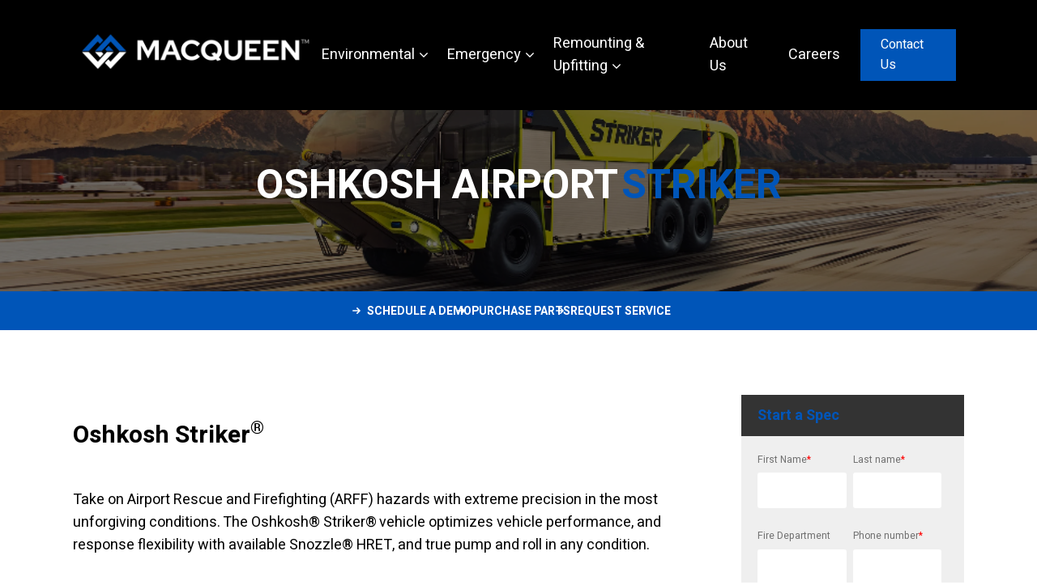

--- FILE ---
content_type: text/html; charset=UTF-8
request_url: https://www.macqueengroup.com/striker
body_size: 18844
content:
<!doctype html><html lang="en"><head>
       <meta charset="utf-8">
       <title>MacQueen Emergency | Striker</title>
       <link rel="shortcut icon" href="https://www.macqueengroup.com/hubfs/MacQueen_Favicon_400x400-1.png">
       <meta name="description" content="">
  
      
      <style>
         :root {
            --primary-color: #FCD605;
            --secondary_color: #E01A22;
            --tertiary-color: #000000;
            --accent-color-1: #1D8BCC;
            --accent-color-2: ;
            --color-yellow: #FCD605;
            --color-red: #0055B8;
            --color-blue: #1D8BCC;
            --theme-color: #0055B8;
         }
         #hs_menu_wrapper_module_16014887321158_ > ul > li:nth-child(3) {
    font-weight: 400 !important;
} 
      </style>
      <meta name="viewport" content="width=device-width, initial-scale=1">

    
    <meta property="og:description" content="">
    <meta property="og:title" content="MacQueen Emergency | Striker">
    <meta name="twitter:description" content="">
    <meta name="twitter:title" content="MacQueen Emergency | Striker">

    

    
    <style>
a.cta_button{-moz-box-sizing:content-box !important;-webkit-box-sizing:content-box !important;box-sizing:content-box !important;vertical-align:middle}.hs-breadcrumb-menu{list-style-type:none;margin:0px 0px 0px 0px;padding:0px 0px 0px 0px}.hs-breadcrumb-menu-item{float:left;padding:10px 0px 10px 10px}.hs-breadcrumb-menu-divider:before{content:'›';padding-left:10px}.hs-featured-image-link{border:0}.hs-featured-image{float:right;margin:0 0 20px 20px;max-width:50%}@media (max-width: 568px){.hs-featured-image{float:none;margin:0;width:100%;max-width:100%}}.hs-screen-reader-text{clip:rect(1px, 1px, 1px, 1px);height:1px;overflow:hidden;position:absolute !important;width:1px}
</style>

<link rel="stylesheet" href="https://www.macqueengroup.com/hubfs/hub_generated/template_assets/1/48539165525/1769714192402/template_2col.min.css">
<link rel="stylesheet" href="https://cdnjs.cloudflare.com/ajax/libs/font-awesome/4.7.0/css/font-awesome.css">

<style>
  #hs_cos_wrapper_global_header-module-1 .mega-menu-pro-woods-global_header-module-1-mydiv { overflow:hidden; }

#hs_cos_wrapper_global_header-module-1 .mega-menu-pro-woods-global_header-module-1-page-list-text a {
  color:#000000;
  font-size:16px;
  font-family:Heebo,sans-serif;
}

#hs_cos_wrapper_global_header-module-1 .mega-menu-pro-woods-global_header-module-1-menu-demo-header {
  z-index:98;
  position:sticky;
  width:100%;
  left:0;
  right:0;
}

#hs_cos_wrapper_global_header-module-1 .mega-menu-pro-woods-global_header-module-1-page-list-item svg,
#hs_cos_wrapper_global_header-module-1 .mega-menu-pro-woods-global_header-module-1-menu-social-top svg {
  width:10px;
  height:10px;
  fill:#000000;
  color:#000000;
}

#hs_cos_wrapper_global_header-module-1 .mega-menu-pro-woods-global_header-module-1-top-bar a { color:#000000; }

#hs_cos_wrapper_global_header-module-1 .mega-menu-pro-woods-global_header-module-1-page-list-item,
#hs_cos_wrapper_global_header-module-1 .mega-menu-pro-woods-global_header-module-1-menu-social-top { list-style:none; }

#hs_cos_wrapper_global_header-module-1 .mega-menu-pro-woods-global_header-module-1-page-list-item {
  gap:10px;
  display:flex;
  align-items:center;
}

#hs_cos_wrapper_global_header-module-1 .mega-menu-pro-woods-global_header-module-1-top-bar {
  justify-content:space-between;
  align-items:center;
  padding:5px 100px;
  position:relative;
  display:flex;
  margin:0 auto;
  background:#F1F2F2;
  color:#000000;
}

#hs_cos_wrapper_global_header-module-1 .mega-menu-pro-woods-global_header-module-1-top-bar ul {
  margin:0;
  display:flex;
  padding:0;
  gap:10px;
}

@media (max-width:768px) {
  #hs_cos_wrapper_global_header-module-1 .mega-menu-pro-woods-global_header-module-1-menu-social-top { display:none; }
}

#hs_cos_wrapper_global_header-module-1 .mega-menu-pro-woods-global_header-module-1-cta-btn {
  background-color:#0055B8;
  padding-top:7px;
  padding-right:25px;
  padding-bottom:7px;
  padding-left:25px;
  border:0px solid #FFFFFF;
  border-radius:0px;
  color:#FFFFFF;
  font-size:16px;
  font-family:Heebo,sans-serif;
  cursor:pointer;
  transition:ALL 0.3s ease;
}

#hs_cos_wrapper_global_header-module-1 .mega-menu-pro-woods-global_header-module-1-cta-btn::before { content:none; }

#hs_cos_wrapper_global_header-module-1 .mega-menu-pro-woods-global_header-module-1-cta-btn:hover {
  background-color:#D7272E;
  color:#FFFFFF;
}

#hs_cos_wrapper_global_header-module-1 .mega-menu-pro-woods-global_header-module-1-cta-btn:focus {
  outline:none;
  box-shadow:0 0 0 3px rgba(255,87,34,0.5);
}

#hs_cos_wrapper_global_header-module-1 .mega-menu-pro-woods-global_header-module-1-cta-btn-top {
  display:flex;
  align-items:center;
  gap:10px;
}

@keyframes topToBottomFadeIn {
  0% {
    transform:translateY(-100%);
    opacity:0;
  }
  100% {
    transform:translateY(0);
    opacity:1;
  }
}

#hs_cos_wrapper_global_header-module-1 .mega-menu-pro-woods-global_header-module-1-logo-dw a::before { content:none; }

#hs_cos_wrapper_global_header-module-1 .mega-menu-pro-woods-global_header-module-1-wrapper { padding:20px 100px; }

#hs_cos_wrapper_global_header-module-1 a {
  display:inline-block;
  position:relative;
  text-decoration:none;
}

#hs_cos_wrapper_global_header-module-1 a::before {
  content:'';
  position:absolute;
  width:100%;
  transform:scaleX(0);
  border-radius:5px;
  height:0.08em;
  bottom:0;
  left:0;
  background:currentcolor;
  transform-origin:bottom right;
  transition:transform 0.25s ease-out;
}

#hs_cos_wrapper_global_header-module-1 a:hover::before {
  transform:scaleX(1);
  transform-origin:bottom left;
}

@media (max-width:768px) {
  #hs_cos_wrapper_global_header-module-1 .mega-menu-pro-woods-global_header-module-1-menu-full-width {
    justify-content:space-between;
    align-items:center;
    border-bottom:1px solid #EFEFEF;
    box-shadow:0px 0px 20px 0px rgba(197.99999999999997,197.99999999999997,197.99999999999997,0.21);
  }

  #hs_cos_wrapper_global_header-module-1 .mega-menu-pro-woods-global_header-module-1-wrapper { padding:0; }

  #hs_cos_wrapper_global_header-module-1 .mega-menu-pro-woods-global_header-module-1-mobile-sublevel-show li {
    opacity:0;
    animation:topToBottomFadeIn 0.5s ease-in-out forwards;
  }

  #hs_cos_wrapper_global_header-module-1 .mega-menu-pro-woods-global_header-module-1-mobile-sublevel-show li:nth-child(1) { animation-delay:0s; }

  #hs_cos_wrapper_global_header-module-1 .mega-menu-pro-woods-global_header-module-1-mobile-sublevel-show li:nth-child(2) { animation-delay:0.1s; }

  #hs_cos_wrapper_global_header-module-1 .mega-menu-pro-woods-global_header-module-1-mobile-sublevel-show li:nth-child(3) { animation-delay:0.2s; }

  #hs_cos_wrapper_global_header-module-1 .mega-menu-pro-woods-global_header-module-1-mobile-sublevel-show li:nth-child(4) { animation-delay:0.3s; }

  #hs_cos_wrapper_global_header-module-1 .mega-menu-pro-woods-global_header-module-1-mobile-sublevel-show li:nth-child(5) { animation-delay:0.4s; }

  #hs_cos_wrapper_global_header-module-1 .mega-menu-pro-woods-global_header-module-1-mobile-sublevel-show li:nth-child(6) { animation-delay:0.5s; }

  #hs_cos_wrapper_global_header-module-1 .mega-menu-pro-woods-global_header-module-1-mobile-sublevel-show li:nth-child(7) { animation-delay:0.6s; }

  #hs_cos_wrapper_global_header-module-1 .mega-menu-pro-woods-global_header-module-1-mobile-sublevel-show li:nth-child(8) { animation-delay:0.7s; }

  #hs_cos_wrapper_global_header-module-1 .mega-menu-pro-woods-global_header-module-1-menu-mega-blog-nav li { overflow:hidden; }

  #hs_cos_wrapper_global_header-module-1 .mega-menu-pro-woods-global_header-module-1-menu-mega-blog-nav li a { z-index:99999; }

  #hs_cos_wrapper_global_header-module-1 .mega-menu-pro-woods-global_header-module-1-hidden-mobile li { overflow:hidden; }

  #hs_cos_wrapper_global_header-module-1 .mega-menu-pro-woods-global_header-module-1-hidden-mobile li a { z-index:99999; }

  #hs_cos_wrapper_global_header-module-1 ul.mega-menu-pro-woods-global_header-module-1-menu>li>ul.mega-menu-pro-woods-global_header-module-1-mobile-sublevel-show,
  #hs_cos_wrapper_global_header-module-1 ul.mega-menu-pro-woods-global_header-module-1-menu>li>ul>li>ul.mega-menu-pro-woods-global_header-module-1-mobile-sublevel-show,
  #hs_cos_wrapper_global_header-module-1 ul.mega-menu-pro-woods-global_header-module-1-menu>li>ul>li>ul>li>ul.mega-menu-pro-woods-global_header-module-1-mobile-sublevel-show,
  #hs_cos_wrapper_global_header-module-1 ul.mega-menu-pro-woods-global_header-module-1-menu>li.mega-menu-pro-woods-global_header-module-1-menu-mega>div.mega-menu-pro-woods-global_header-module-1-mobile-sublevel-show,
  #hs_cos_wrapper_global_header-module-1 ul.mega-menu-pro-woods-global_header-module-1-menu>li.mega-menu-pro-woods-global_header-module-1-menu-mega-blog>div.mega-menu-pro-woods-global_header-module-1-mobile-sublevel-show,
  #hs_cos_wrapper_global_header-module-1 ul.mega-menu-pro-woods-global_header-module-1-menu>li.mega-menu-pro-woods-global_header-module-1-menu-mega-blog>div>ul.mega-menu-pro-woods-global_header-module-1-menu-mega-blog-nav>li>div.mega-menu-pro-woods-global_header-module-1-mobile-sublevel-show,
  #hs_cos_wrapper_global_header-module-1 ul.mega-menu-pro-woods-global_header-module-1-menu>li.mega-menu-pro-woods-global_header-module-1-menu-mega-shop>div.mega-menu-pro-woods-global_header-module-1-mobile-sublevel-show,
  #hs_cos_wrapper_global_header-module-1 ul.mega-menu-pro-woods-global_header-module-1-menu>li.mega-menu-pro-woods-global_header-module-1-menu-mega-shop>div>ul>li>div.mega-menu-pro-woods-global_header-module-1-mobile-sublevel-show {
    opacity:0;
    animation:topToBottomFadeIn 0.5s ease-in-out forwards;
  }
}

@media (min-width:768px) {
  #hs_cos_wrapper_global_header-module-1 .mega-menu-pro-woods-global_header-module-1-cta-btn-top-mobile { display:none; }
}

@media (max-width:768px) {
  #hs_cos_wrapper_global_header-module-1 .mega-menu-pro-woods-global_header-module-1-cta-btn-top { display:none; }

  #hs_cos_wrapper_global_header-module-1 .mega-menu-pro-woods-global_header-module-1-cta-btn-top-mobile {
    overflow:hidden;
    display:block;
    padding:20px 100px;
    background:#fbfbfb;
    display:flex;
    flex-direction:column;
  }

  #hs_cos_wrapper_global_header-module-1 .mega-menu-pro-woods-global_header-module-1-cta-btn-top-mobile a {
    height:100%;
    width:100%;
    text-align:center;
  }

  #hs_cos_wrapper_global_header-module-1 .mega-menu-pro-woods-global_header-module-1-logo-dw { margin-left:100px; }
}

#hs_cos_wrapper_global_header-module-1 *,
#hs_cos_wrapper_global_header-module-1 :before,
#hs_cos_wrapper_global_header-module-1 :after {
  -moz-box-sizing:border-box;
  -webkit-box-sizing:border-box;
  box-sizing:border-box;
}

#hs_cos_wrapper_global_header-module-1 .mega-menu-pro-woods-global_header-module-1-menu-demo-header ul li { margin:0; }

#hs_cos_wrapper_global_header-module-1 div.mega-menu-pro-woods-global_header-module-1-wrapper {
  position:relative;
  display:flex;
  margin:0 auto;
  background:#000000;
}

#hs_cos_wrapper_global_header-module-1 div.mega-menu-pro-woods-global_header-module-1-wrapper ul {
  margin:0;
  padding:0;
  list-style:none;
}

#hs_cos_wrapper_global_header-module-1 div.mega-menu-pro-woods-global_header-module-1-wrapper>ul {
  display:flex;
  justify-content:center;
  align-items:center;
}

#hs_cos_wrapper_global_header-module-1 ul.mega-menu-pro-woods-global_header-module-1-menu>li {
  float:left;
  font-size:14px;
}

#hs_cos_wrapper_global_header-module-1 ul.mega-menu-pro-woods-global_header-module-1-menu>li.mega-menu-pro-woods-global_header-module-1-menu-right { float:right; }

#hs_cos_wrapper_global_header-module-1 ul.mega-menu-pro-woods-global_header-module-1-menu>li>a {
  display:block;
  transition:color 0.3s ease-in-out;
  padding:20px 25px 20px 15px;
  color:#FFFFFF;
  font-size:18px;
  font-family:Heebo,sans-serif;
}

@media (max-width:768px) {
  #hs_cos_wrapper_global_header-module-1 ul.mega-menu-pro-woods-global_header-module-1-menu>li>a {
    color:#FFFFFF;
    font-size:18px;
    font-family:Heebo,sans-serif;
  }
}

#hs_cos_wrapper_global_header-module-1 ul.mega-menu-pro-woods-global_header-module-1-menu>li>a:only-child:after,
#hs_cos_wrapper_global_header-module-1 ul.mega-menu-pro-woods-global_header-module-1-menu>li:hover>a:only-child:after { content:""; }

#hs_cos_wrapper_global_header-module-1 ul.mega-menu-pro-woods-global_header-module-1-menu>li>a .fa {
  position:relative;
  width:24px;
}

#hs_cos_wrapper_global_header-module-1 ul.mega-menu-pro-woods-global_header-module-1-menu>li>a svg {
  position:relative;
  width:24px;
  margin-right:5px;
}

#hs_cos_wrapper_global_header-module-1 ul.mega-menu-pro-woods-global_header-module-1-menu>.mega-menu-pro-woods-global_header-module-1-menu-social>a svg {
  position:relative;
  width:15px;
  margin-right:5px;
  font-family:unset;
  fill:var(--color-text-light);
}

#hs_cos_wrapper_global_header-module-1 ul.mega-menu-pro-woods-global_header-module-1-menu>.mega-menu-pro-woods-global_header-module-1-menu-social>a svg:hover { fill:var(--no-background-hover-text); }

#hs_cos_wrapper_global_header-module-1 ul.mega-menu-pro-woods-global_header-module-1-menu>li>a>img {
  max-width:16px;
  display:block;
}

#hs_cos_wrapper_global_header-module-1 ul.mega-menu-pro-woods-global_header-module-1-menu>li.mega-menu-pro-woods-global_header-module-1-menu-social>a {
  padding:0;
  width:30px;
  padding:0 8px;
  font-size:16px;
}

#hs_cos_wrapper_global_header-module-1 ul.mega-menu-pro-woods-global_header-module-1-menu>li.mega-menu-pro-woods-global_header-module-1-menu-social.mega-menu-pro-woods-global_header-module-1-menu-search>a,
#hs_cos_wrapper_global_header-module-1 ul.mega-menu-pro-woods-global_header-module-1-menu.mega-menu-pro-woods-global_header-module-1-menu-dividers>li.mega-menu-pro-woods-global_header-module-1-menu-social.mega-menu-pro-woods-global_header-module-1-menu-search>a {
  transition:all 0.5s ease;
  max-height:50px;
  width:30px;
  transition:all 0.5s ease;
  transition-delay:0.3s;
}

#hs_cos_wrapper_global_header-module-1 ul.mega-menu-pro-woods-global_header-module-1-menu>li.mega-menu-pro-woods-global_header-module-1-menu-social.mega-menu-pro-woods-global_header-module-1-menu-search>a:hover,
#hs_cos_wrapper_global_header-module-1 ul.mega-menu-pro-woods-global_header-module-1-menu.mega-menu-pro-woods-global_header-module-1-menu-dividers>li.mega-menu-pro-woods-global_header-module-1-menu-social.mega-menu-pro-woods-global_header-module-1-menu-search>a:hover { width:120px; }

#hs_cos_wrapper_global_header-module-1 ul.mega-menu-pro-woods-global_header-module-1-menu>li.mega-menu-pro-woods-global_header-module-1-menu-social.mega-menu-pro-woods-global_header-module-1-menu-search>a:hover>span input,
#hs_cos_wrapper_global_header-module-1 ul.mega-menu-pro-woods-global_header-module-1-menu.mega-menu-pro-woods-global_header-module-1-menu-dividers>li.mega-menu-pro-woods-global_header-module-1-menu-social.mega-menu-pro-woods-global_header-module-1-menu-search>a:hover>span input {
  transform:scaleY(1);
  max-width:80px;
}

#hs_cos_wrapper_global_header-module-1 ul.mega-menu-pro-woods-global_header-module-1-menu>li.mega-menu-pro-woods-global_header-module-1-menu-social.mega-menu-pro-woods-global_header-module-1-menu-search>a span,
#hs_cos_wrapper_global_header-module-1 ul.mega-menu-pro-woods-global_header-module-1-menu.mega-menu-pro-woods-global_header-module-1-menu-dividers>li.mega-menu-pro-woods-global_header-module-1-menu-social.mega-menu-pro-woods-global_header-module-1-menu-search>a span { display:inline; }

#hs_cos_wrapper_global_header-module-1 ul.mega-menu-pro-woods-global_header-module-1-menu>li.mega-menu-pro-woods-global_header-module-1-menu-social.mega-menu-pro-woods-global_header-module-1-menu-search>a>span input,
#hs_cos_wrapper_global_header-module-1 ul.mega-menu-pro-woods-global_header-module-1-menu.mega-menu-pro-woods-global_header-module-1-menu-dividers>li.mega-menu-pro-woods-global_header-module-1-menu-social.mega-menu-pro-woods-global_header-module-1-menu-search>a>span input {
  position:absolute;
  width:80px;
  height:50px;
  margin:0;
  background:none;
  color:#efefef;
  border:none;
  font-family:"Open Sans",sans-serif;
  font-size:14px;
  font-weight:700;
  text-transform:uppercase;
  max-width:0;
  transform:scaleY(0);
  transition:all 0.5s ease;
  transition-delay:0.3s;
}

#hs_cos_wrapper_global_header-module-1 ul.mega-menu-pro-woods-global_header-module-1-menu>li.mega-menu-pro-woods-global_header-module-1-menu-social.mega-menu-pro-woods-global_header-module-1-menu-search>a>span input:focus {
  outline:none;
  color:#efefef;
}

#hs_cos_wrapper_global_header-module-1 ul.mega-menu-pro-woods-global_header-module-1-menu>li.mega-menu-pro-woods-global_header-module-1-menu-social.mega-menu-pro-woods-global_header-module-1-menu-search>a>span input::-webkit-input-placeholder { color:#efefef; }

#hs_cos_wrapper_global_header-module-1 ul.mega-menu-pro-woods-global_header-module-1-menu.mega-menu-pro-woods-global_header-module-1-menu-dividers>li>a,
#hs_cos_wrapper_global_header-module-1 ul.mega-menu-pro-woods-global_header-module-1-menu.mega-menu-pro-woods-global_header-module-1-menu-dividers>li.mega-menu-pro-woods-global_header-module-1-menu-social>a {
  border-left:1px solid #111;
  border-right:1px solid #666;
}

#hs_cos_wrapper_global_header-module-1 ul.mega-menu-pro-woods-global_header-module-1-menu.mega-menu-pro-woods-global_header-module-1-menu-dividers>li:first-child>a,
#hs_cos_wrapper_global_header-module-1 ul.mega-menu-pro-woods-global_header-module-1-menu.mega-menu-pro-woods-global_header-module-1-menu-dividers>li.mega-menu-pro-woods-global_header-module-1-menu-social:last-child>a { border-left:none; }

#hs_cos_wrapper_global_header-module-1 ul.mega-menu-pro-woods-global_header-module-1-menu.mega-menu-pro-woods-global_header-module-1-vertical.mega-menu-pro-woods-global_header-module-1-menu-dividers>li>a {
  border:none;
  border-top:1px solid #111;
  border-bottom:1px solid #666;
}

#hs_cos_wrapper_global_header-module-1 ul.mega-menu-pro-woods-global_header-module-1-menu.mega-menu-pro-woods-global_header-module-1-vertical.mega-menu-pro-woods-global_header-module-1-menu-dividers>li:first-child>a { border-top:none; }

#hs_cos_wrapper_global_header-module-1 ul.mega-menu-pro-woods-global_header-module-1-menu.mega-menu-pro-woods-global_header-module-1-menu-dividers>li>a:hover,
#hs_cos_wrapper_global_header-module-1 ul.mega-menu-pro-woods-global_header-module-1-menu.mega-menu-pro-woods-global_header-module-1-menu-dividers>li:hover>a { border-right:1px solid #19ad86; }

#hs_cos_wrapper_global_header-module-1 ul.mega-menu-pro-woods-global_header-module-1-menu.mega-menu-pro-woods-global_header-module-1-vertical.mega-menu-pro-woods-global_header-module-1-menu-dividers>li>a:hover,
#hs_cos_wrapper_global_header-module-1 ul.mega-menu-pro-woods-global_header-module-1-menu.mega-menu-pro-woods-global_header-module-1-vertical.mega-menu-pro-woods-global_header-module-1-menu-dividers>li:hover>a { border-bottom:1px solid #19ad86; }

#hs_cos_wrapper_global_header-module-1 ul.mega-menu-pro-woods-global_header-module-1-menu>li>ul,
#hs_cos_wrapper_global_header-module-1 ul.mega-menu-pro-woods-global_header-module-1-menu>li>ul>li>ul,
#hs_cos_wrapper_global_header-module-1 ul.mega-menu-pro-woods-global_header-module-1-menu>li>ul>li>ul>li>ul {
  position:absolute;
  background-color:#ffffff;
  box-shadow:0px 0px 20px 0px rgba(211.49999999999997,211.49999999999997,211.49999999999997,0.35);
}

#hs_cos_wrapper_global_header-module-1 ul.mega-menu-pro-woods-global_header-module-1-menu>li>ul>li,
#hs_cos_wrapper_global_header-module-1 ul.mega-menu-pro-woods-global_header-module-1-menu>li>ul>li>ul>li { position:relative; }

#hs_cos_wrapper_global_header-module-1 ul.mega-menu-pro-woods-global_header-module-1-menu>li>ul>li>a,
#hs_cos_wrapper_global_header-module-1 ul.mega-menu-pro-woods-global_header-module-1-menu>li>ul>li>ul>li>a,
#hs_cos_wrapper_global_header-module-1 ul.mega-menu-pro-woods-global_header-module-1-menu>li>ul>li>ul>li>ul>li>a {
  display:block;
  width:170px;
  padding:16px 35px 16px 25px;
  background:#fff;
  color:#3d3d3d;
  font-size:17px;
  font-family:Heebo,sans-serif;
}

#hs_cos_wrapper_global_header-module-1 ul.mega-menu-pro-woods-global_header-module-1-menu>li>ul>li:hover>a,
#hs_cos_wrapper_global_header-module-1 ul.mega-menu-pro-woods-global_header-module-1-menu>li>ul>li>a:hover,
#hs_cos_wrapper_global_header-module-1 ul.mega-menu-pro-woods-global_header-module-1-menu>li>ul>li>ul>li:hover>a,
#hs_cos_wrapper_global_header-module-1 ul.mega-menu-pro-woods-global_header-module-1-menu>li>ul>li>ul>li>a:hover,
#hs_cos_wrapper_global_header-module-1 ul.mega-menu-pro-woods-global_header-module-1-menu>li>ul>li>ul>li>ul>li:hover>a,
#hs_cos_wrapper_global_header-module-1 ul.mega-menu-pro-woods-global_header-module-1-menu>li>ul>li>ul>li>ul>li>a:hover { background:#efefef; }

#hs_cos_wrapper_global_header-module-1 ul.mega-menu-pro-woods-global_header-module-1-menu>li>ul>li>a:only-child:after,
#hs_cos_wrapper_global_header-module-1 ul.mega-menu-pro-woods-global_header-module-1-menu>li>ul>li>ul>li>a:only-child:after,
#hs_cos_wrapper_global_header-module-1 ul.mega-menu-pro-woods-global_header-module-1-menu>li>ul>li>ul>li>ul>li>a:only-child:after { content:""; }

#hs_cos_wrapper_global_header-module-1 ul.mega-menu-pro-woods-global_header-module-1-menu>li>ul>li>a svg,
#hs_cos_wrapper_global_header-module-1 ul.mega-menu-pro-woods-global_header-module-1-menu>li>ul>li>ul>li>a svg,
#hs_cos_wrapper_global_header-module-1 ul.mega-menu-pro-woods-global_header-module-1-menu>li>ul>li>ul>li>ul>li>a svg {
  position:relative;
  width:14px;
  margin-right:5px;
  fill:#FFFFFF;
}

#hs_cos_wrapper_global_header-module-1 ul.mega-menu-pro-woods-global_header-module-1-menu>li.mega-menu-pro-woods-global_header-module-1-menu-right>ul { right:0; }

#hs_cos_wrapper_global_header-module-1 ul.mega-menu-pro-woods-global_header-module-1-menu>li>ul>li>ul,
#hs_cos_wrapper_global_header-module-1 ul.mega-menu-pro-woods-global_header-module-1-menu>li>ul>li>ul>li>ul {
  left:170px;
  top:0px;
  z-index:100;
}

#hs_cos_wrapper_global_header-module-1 ul.mega-menu-pro-woods-global_header-module-1-menu>li>ul>li.mega-menu-pro-woods-global_header-module-1-open-to-left>ul,
#hs_cos_wrapper_global_header-module-1 ul.mega-menu-pro-woods-global_header-module-1-menu>li>ul>li>ul>li.mega-menu-pro-woods-global_header-module-1-open-to-left>ul {
  left:auto;
  right:170px;
}

#hs_cos_wrapper_global_header-module-1 ul.mega-menu-pro-woods-global_header-module-1-menu>li.mega-menu-pro-woods-global_header-module-1-menu-mega>div,
#hs_cos_wrapper_global_header-module-1 ul.mega-menu-pro-woods-global_header-module-1-menu>li.mega-menu-pro-woods-global_header-module-1-menu-mega-blog>div,
#hs_cos_wrapper_global_header-module-1 ul.mega-menu-pro-woods-global_header-module-1-menu>li.mega-menu-pro-woods-global_header-module-1-menu-mega-shop>div {
  position:absolute;
  width:100%;
  height:auto;
  left:0;
  background-color:#ffffff;
  box-shadow:0px 0px 20px 0px rgba(211.49999999999997,211.49999999999997,211.49999999999997,0.35);
  border-style:solid;
  border-width:1px 0px 0px 0px;
  border-color:#E1F0F7;
}

#hs_cos_wrapper_global_header-module-1 ul.mega-menu-pro-woods-global_header-module-1-menu>li.mega-menu-pro-woods-global_header-module-1-menu-mega-blog>div>ul.mega-menu-pro-woods-global_header-module-1-menu-mega-blog-nav {
  position:relative;
  width:200px;
  height:100%;
  left:0;
  top:0;
  background:#efefef;
}

#hs_cos_wrapper_global_header-module-1 ul.mega-menu-pro-woods-global_header-module-1-menu>li.mega-menu-pro-woods-global_header-module-1-menu-mega-blog>div>ul.mega-menu-pro-woods-global_header-module-1-menu-mega-blog-nav>li { font-size:14px; }

#hs_cos_wrapper_global_header-module-1 ul.mega-menu-pro-woods-global_header-module-1-menu>li.mega-menu-pro-woods-global_header-module-1-menu-mega-blog>div>ul.mega-menu-pro-woods-global_header-module-1-menu-mega-blog-nav>li>a {
  display:block;
  padding:17px 15px;
  background:#efefef;
  text-decoration:none;
  color:#3d3d3d;
  font-size:17px;
  font-family:Heebo,sans-serif;
  font-weight:600;
}

#hs_cos_wrapper_global_header-module-1 ul.mega-menu-pro-woods-global_header-module-1-menu>li.mega-menu-pro-woods-global_header-module-1-menu-mega-blog>div>ul.mega-menu-pro-woods-global_header-module-1-menu-mega-blog-nav>li.mega-menu-pro-woods-global_header-module-1-active-menu-item>a { background:#e6e6e6; }

#hs_cos_wrapper_global_header-module-1 ul.mega-menu-pro-woods-global_header-module-1-menu>li.mega-menu-pro-woods-global_header-module-1-menu-mega-blog>div>ul.mega-menu-pro-woods-global_header-module-1-menu-mega-blog-nav>li>div {
  position:absolute;
  width:780px;
  height:auto;
  min-height:100%;
  left:200px;
  top:0;
  background:#fff;
}

#hs_cos_wrapper_global_header-module-1 ul.mega-menu-pro-woods-global_header-module-1-menu>li.mega-menu-pro-woods-global_header-module-1-menu-mega-blog>div>ul.mega-menu-pro-woods-global_header-module-1-menu-mega-blog-nav>li:hover>a { background:#ddd; }

#hs_cos_wrapper_global_header-module-1 ul.mega-menu-pro-woods-global_header-module-1-menu>li.mega-menu-pro-woods-global_header-module-1-menu-mega-shop>div {
  text-align:center;
  z-index:999999;
}

#hs_cos_wrapper_global_header-module-1 ul.mega-menu-pro-woods-global_header-module-1-menu>li.mega-menu-pro-woods-global_header-module-1-menu-mega-shop>div>ul {
  width:100%;
  background:#efefef;
  margin:0 auto;
  padding:0;
  border-bottom:1px solid #ddd;
  font-size:0;
  z-index:100;
}

#hs_cos_wrapper_global_header-module-1 ul.mega-menu-pro-woods-global_header-module-1-menu>li.mega-menu-pro-woods-global_header-module-1-menu-mega-shop>div>ul>li {
  display:inline-block;
  margin:0;
}

#hs_cos_wrapper_global_header-module-1 ul.mega-menu-pro-woods-global_header-module-1-menu>li.mega-menu-pro-woods-global_header-module-1-menu-mega-shop>div>ul>li>a {
  display:block;
  padding:20px 15px;
  color:#3d3d3d;
  font-size:17px;
  font-family:Heebo,sans-serif;
  font-weight:600;
}

#hs_cos_wrapper_global_header-module-1 ul.mega-menu-pro-woods-global_header-module-1-menu>li.mega-menu-pro-woods-global_header-module-1-menu-mega-shop>div>ul>li:hover>a,
#hs_cos_wrapper_global_header-module-1 ul.mega-menu-pro-woods-global_header-module-1-menu>li.mega-menu-pro-woods-global_header-module-1-menu-mega-shop>div>ul>li>a:hover,
#hs_cos_wrapper_global_header-module-1 ul.mega-menu-pro-woods-global_header-module-1-menu>li.mega-menu-pro-woods-global_header-module-1-menu-mega-shop>div>ul>li.mega-menu-pro-woods-global_header-module-1-active-menu-item>a { text-decoration:none; }

#hs_cos_wrapper_global_header-module-1 ul.mega-menu-pro-woods-global_header-module-1-menu>li.mega-menu-pro-woods-global_header-module-1-menu-mega-shop>div>ul>li>a {
  position:relative;
  text-decoration:none;
  display:inline-block;
}

#hs_cos_wrapper_global_header-module-1 ul.mega-menu-pro-woods-global_header-module-1-menu>li.mega-menu-pro-woods-global_header-module-1-menu-mega-shop>div>ul>li>div {
  position:absolute;
  width:100%;
  left:0;
  top:auto;
  margin-top:1px;
  text-align:left;
  background:#fff;
  z-index:-1;
}

#hs_cos_wrapper_global_header-module-1 div.mega-menu-pro-woods-global_header-module-1-grid,
#hs_cos_wrapper_global_header-module-1 div.mega-menu-pro-woods-global_header-module-1-grid-lined {
  position:relative;
  width:100%;
  padding:0;
  margin:0;
}

#hs_cos_wrapper_global_header-module-1 div.mega-menu-pro-woods-global_header-module-1-grid>div.mega-menu-pro-woods-global_header-module-1-row {
  position:relative;
  width:100%;
  height:auto;
}

#hs_cos_wrapper_global_header-module-1 div.mega-menu-pro-woods-global_header-module-1-grid>div.mega-menu-pro-woods-global_header-module-1-row div.mega-menu-pro-woods-global_header-module-1-row [class^="mega-menu-pro-woods-global_header-module-1-col"] { margin-top:16px; }

#hs_cos_wrapper_global_header-module-1 div.mega-menu-pro-woods-global_header-module-1-grid>div.mega-menu-pro-woods-global_header-module-1-row div.mega-menu-pro-woods-global_header-module-1-row:first-of-type [class^="mega-menu-pro-woods-global_header-module-1-col"] { margin-top:0; }

#hs_cos_wrapper_global_header-module-1 div.mega-menu-pro-woods-global_header-module-1-grid.mega-menu-pro-woods-global_header-module-1-grid-lined>div.mega-menu-pro-woods-global_header-module-1-row:after {
  content:"";
  width:100%;
  height:1px;
  left:0;
  bottom:0;
  background:-webkit-linear-gradient(left,rgba(204,204,204,0) 0%,rgba(204,204,204,0.48) 24%,rgba(204,204,204,1) 50%,rgba(204,204,204,0.42) 79%,rgba(204,204,204,0) 100%);
}

#hs_cos_wrapper_global_header-module-1 div.mega-menu-pro-woods-global_header-module-1-grid.mega-menu-pro-woods-global_header-module-1-grid-lined>div.mega-menu-pro-woods-global_header-module-1-row:last-child:after { height:0; }

#hs_cos_wrapper_global_header-module-1 div.mega-menu-pro-woods-global_header-module-1-grid>div.mega-menu-pro-woods-global_header-module-1-row::after {
  content:"";
  display:table;
  clear:both;
}

#hs_cos_wrapper_global_header-module-1 div.mega-menu-pro-woods-global_header-module-1-grid>div.mega-menu-pro-woods-global_header-module-1-row [class^="mega-menu-pro-woods-global_header-module-1-col"] {
  position:relative;
  float:left;
  height:auto;
}

#hs_cos_wrapper_global_header-module-1 div.mega-menu-pro-woods-global_header-module-1-grid>div.mega-menu-pro-woods-global_header-module-1-row>[class^="mega-menu-pro-woods-global_header-module-1-col"] { padding:16px; }

#hs_cos_wrapper_global_header-module-1 div.mega-menu-pro-woods-global_header-module-1-grid>div.mega-menu-pro-woods-global_header-module-1-row>[class^="mega-menu-pro-woods-global_header-module-1-col"] [class^="mega-menu-pro-woods-global_header-module-1-col"] { padding-left:16px; }

#hs_cos_wrapper_global_header-module-1 div.mega-menu-pro-woods-global_header-module-1-grid>div.mega-menu-pro-woods-global_header-module-1-row>[class^="mega-menu-pro-woods-global_header-module-1-col"] [class^="mega-menu-pro-woods-global_header-module-1-col"]:first-of-type { padding-left:0; }

#hs_cos_wrapper_global_header-module-1 div.mega-menu-pro-woods-global_header-module-1-grid>div.mega-menu-pro-woods-global_header-module-1-row div.mega-menu-pro-woods-global_header-module-1-col-1 { width:8.33%; }

#hs_cos_wrapper_global_header-module-1 div.mega-menu-pro-woods-global_header-module-1-grid>div.mega-menu-pro-woods-global_header-module-1-row div.mega-menu-pro-woods-global_header-module-1-col-2 { width:16.66%; }

#hs_cos_wrapper_global_header-module-1 div.mega-menu-pro-woods-global_header-module-1-grid>div.mega-menu-pro-woods-global_header-module-1-row div.mega-menu-pro-woods-global_header-module-1-col-3 { width:25%; }

#hs_cos_wrapper_global_header-module-1 div.mega-menu-pro-woods-global_header-module-1-grid>div.mega-menu-pro-woods-global_header-module-1-row div.mega-menu-pro-woods-global_header-module-1-col-4 { width:33.33%; }

#hs_cos_wrapper_global_header-module-1 div.mega-menu-pro-woods-global_header-module-1-grid>div.mega-menu-pro-woods-global_header-module-1-row div.mega-menu-pro-woods-global_header-module-1-col-5 { width:41.66%; }

#hs_cos_wrapper_global_header-module-1 div.mega-menu-pro-woods-global_header-module-1-grid>div.mega-menu-pro-woods-global_header-module-1-row div.mega-menu-pro-woods-global_header-module-1-col-6 { width:50%; }

#hs_cos_wrapper_global_header-module-1 div.mega-menu-pro-woods-global_header-module-1-grid>div.mega-menu-pro-woods-global_header-module-1-row div.mega-menu-pro-woods-global_header-module-1-col-7 { width:58.33%; }

#hs_cos_wrapper_global_header-module-1 div.mega-menu-pro-woods-global_header-module-1-grid>div.mega-menu-pro-woods-global_header-module-1-row div.mega-menu-pro-woods-global_header-module-1-col-8 { width:66.66%; }

#hs_cos_wrapper_global_header-module-1 div.mega-menu-pro-woods-global_header-module-1-grid>div.mega-menu-pro-woods-global_header-module-1-row div.mega-menu-pro-woods-global_header-module-1-col-9 { width:75%; }

#hs_cos_wrapper_global_header-module-1 div.mega-menu-pro-woods-global_header-module-1-grid>div.mega-menu-pro-woods-global_header-module-1-row div.mega-menu-pro-woods-global_header-module-1-col-10 { width:83.33%; }

#hs_cos_wrapper_global_header-module-1 div.mega-menu-pro-woods-global_header-module-1-grid>div.mega-menu-pro-woods-global_header-module-1-row div.mega-menu-pro-woods-global_header-module-1-col-11 { width:91.66%; }

#hs_cos_wrapper_global_header-module-1 div.mega-menu-pro-woods-global_header-module-1-grid>div.mega-menu-pro-woods-global_header-module-1-row div.mega-menu-pro-woods-global_header-module-1-col-12 { width:100%; }

#hs_cos_wrapper_global_header-module-1 div.mega-menu-pro-woods-global_header-module-1-grid.mega-menu-pro-woods-global_header-module-1-grid-lined>div.mega-menu-pro-woods-global_header-module-1-row>div[class^="mega-menu-pro-woods-global_header-module-1-col"]:after {
  content:"";
  position:absolute;
  top:0;
  width:1px;
  height:100%;
  right:0;
  background:-webkit-linear-gradient(top,rgba(204,204,204,0) 0%,rgba(204,204,204,0.48) 24%,rgba(204,204,204,1) 50%,rgba(204,204,204,0.42) 79%,rgba(204,204,204,0) 100%);
}

#hs_cos_wrapper_global_header-module-1 div.mega-menu-pro-woods-global_header-module-1-grid.mega-menu-pro-woods-global_header-module-1-grid-lined>div.mega-menu-pro-woods-global_header-module-1-row>div[class^="mega-menu-pro-woods-global_header-module-1-col"]:last-child:after { width:0; }

#hs_cos_wrapper_global_header-module-1 div.mega-menu-pro-woods-global_header-module-1-grid img {
  position:relative;
  max-width:100%;
  height:auto;
  display:block;
}

#hs_cos_wrapper_global_header-module-1 h3.mega-menu-pro-woods-global_header-module-1-list-heading {
  color:#000000;
  font-size:18px;
  font-family:Heebo,sans-serif;
  font-weight:600;
  margin:0 0 10px 0;
  position:relative;
  display:inline-block;
}

#hs_cos_wrapper_global_header-module-1 h3.mega-menu-pro-woods-global_header-module-1-list-heading:after {
  content:"";
  position:absolute;
  left:0;
  right:0;
  bottom:calc(0.3125em*-0.625);
  height:1px;
  background:#0055B8;
  width:40%;
}

#hs_cos_wrapper_global_header-module-1 ul.mega-menu-pro-woods-global_header-module-1-menu>li.mega-menu-pro-woods-global_header-module-1-menu-mega>div ul,
#hs_cos_wrapper_global_header-module-1 ul.mega-menu-pro-woods-global_header-module-1-menu>li.mega-menu-pro-woods-global_header-module-1-menu-mega-shop>div>ul>li>div ul {
  margin:0;
  margin-top:10px;
}

#hs_cos_wrapper_global_header-module-1 ul.mega-menu-pro-woods-global_header-module-1-menu>li.mega-menu-pro-woods-global_header-module-1-menu-mega>div ul li,
#hs_cos_wrapper_global_header-module-1 ul.mega-menu-pro-woods-global_header-module-1-menu>li.mega-menu-pro-woods-global_header-module-1-menu-mega-shop>div>ul>li>div ul>li {
  position:relative;
  margin-bottom:10px;
  display:block;
  width:100%;
}

#hs_cos_wrapper_global_header-module-1 ul.mega-menu-pro-woods-global_header-module-1-menu>li.mega-menu-pro-woods-global_header-module-1-menu-mega>div ul li>a,
#hs_cos_wrapper_global_header-module-1 ul.mega-menu-pro-woods-global_header-module-1-menu>li.mega-menu-pro-woods-global_header-module-1-menu-mega-shop>div>ul>li>div ul>li>a {
  color:#3d3d3d;
  font-size:17px;
  font-family:Heebo,sans-serif;
  display:inline-block;
}

#hs_cos_wrapper_global_header-module-1 ul.mega-menu-pro-woods-global_header-module-1-menu>li.mega-menu-pro-woods-global_header-module-1-menu-mega>div ul li .fa,
#hs_cos_wrapper_global_header-module-1 ul.mega-menu-pro-woods-global_header-module-1-menu>li.mega-menu-pro-woods-global_header-module-1-menu-mega-shop>div>ul>li>div ul>li .fa {
  position:relative;
  width:24px;
}

#hs_cos_wrapper_global_header-module-1 ul.mega-menu-pro-woods-global_header-module-1-menu>li.mega-menu-pro-woods-global_header-module-1-menu-mega>div ul li svg,
#hs_cos_wrapper_global_header-module-1 ul.mega-menu-pro-woods-global_header-module-1-menu>li.mega-menu-pro-woods-global_header-module-1-menu-mega-shop>div>ul>li>div ul>li svg {
  position:relative;
  width:14px;
  margin-right:5px;
  fill:#FFFFFF;
}

#hs_cos_wrapper_global_header-module-1 ul.mega-menu-pro-woods-global_header-module-1-menu>li.mega-menu-pro-woods-global_header-module-1-menu-mega>div ul.mega-menu-pro-woods-global_header-module-1-list-with-images li span.mega-menu-pro-woods-global_header-module-1-list-desc {
  font-size:11px;
  display:block;
  position:absolute;
  top:16px;
  left:72px;
  color:#999;
}

#hs_cos_wrapper_global_header-module-1 ul.mega-menu-pro-woods-global_header-module-1-menu>li.mega-menu-pro-woods-global_header-module-1-menu-mega>div ul li>a>img {
  float:left;
  margin-bottom:12px;
  margin-right:12px;
}

#hs_cos_wrapper_global_header-module-1 span.mega-menu-pro-woods-global_header-module-1-c-title,
#hs_cos_wrapper_global_header-module-1 span.mega-menu-pro-woods-global_header-module-1-c-category,
#hs_cos_wrapper_global_header-module-1 span.mega-menu-pro-woods-global_header-module-1-c-date {
  position:relative;
  display:block;
}

#hs_cos_wrapper_global_header-module-1 span.mega-menu-pro-woods-global_header-module-1-c-title a,
#hs_cos_wrapper_global_header-module-1 span.mega-menu-pro-woods-global_header-module-1-c-category a,
#hs_cos_wrapper_global_header-module-1 span.mega-menu-pro-woods-global_header-module-1-c-date a { text-decoration:none; }

#hs_cos_wrapper_global_header-module-1 span.mega-menu-pro-woods-global_header-module-1-c-title,
#hs_cos_wrapper_global_header-module-1 span.mega-menu-pro-woods-global_header-module-1-c-title a {
  font-size:14px;
  font-weight:700;
  text-transform:capitalize;
  line-height:20px;
  margin-top:-5px;
  color:#222;
}

#hs_cos_wrapper_global_header-module-1 span.mega-menu-pro-woods-global_header-module-1-c-title a:hover {
  color:#444;
  text-decoration:underline;
}

#hs_cos_wrapper_global_header-module-1 span.mega-menu-pro-woods-global_header-module-1-c-category,
#hs_cos_wrapper_global_header-module-1 span.mega-menu-pro-woods-global_header-module-1-c-category a {
  font-size:11px;
  margin:9px 0;
  color:#444;
}

#hs_cos_wrapper_global_header-module-1 span.mega-menu-pro-woods-global_header-module-1-c-date,
#hs_cos_wrapper_global_header-module-1 span.mega-menu-pro-woods-global_header-module-1-c-date a {
  font-size:11px;
  color:#444;
}

#hs_cos_wrapper_global_header-module-1 span.mega-menu-pro-woods-global_header-module-1-c-category a:hover,
#hs_cos_wrapper_global_header-module-1 span.mega-menu-pro-woods-global_header-module-1-c-date a:hover { color:#19ad86; }

#hs_cos_wrapper_global_header-module-1 div.mega-menu-pro-woods-global_header-module-1-c-inline {
  display:block;
  position:relative;
  height:14px;
  margin:7px 0;
}

#hs_cos_wrapper_global_header-module-1 div.mega-menu-pro-woods-global_header-module-1-c-inline span.mega-menu-pro-woods-global_header-module-1-c-category,
#hs_cos_wrapper_global_header-module-1 div.mega-menu-pro-woods-global_header-module-1-c-inline span.mega-menu-pro-woods-global_header-module-1-c-date {
  position:absolute;
  display:inline-block;
}

#hs_cos_wrapper_global_header-module-1 div.mega-menu-pro-woods-global_header-module-1-c-inline span.mega-menu-pro-woods-global_header-module-1-c-date { right:0; }

#hs_cos_wrapper_global_header-module-1 div.mega-menu-pro-woods-global_header-module-1-c-inline span.mega-menu-pro-woods-global_header-module-1-c-category,
#hs_cos_wrapper_global_header-module-1 div.mega-menu-pro-woods-global_header-module-1-c-inline span.mega-menu-pro-woods-global_header-module-1-c-category a { margin:0; }

#hs_cos_wrapper_global_header-module-1 span.mega-menu-pro-woods-global_header-module-1-c-content {
  display:block;
  position:relative;
  top:7px;
  font-size:12px;
  line-height:18px;
  text-align:justify;
}

#hs_cos_wrapper_global_header-module-1 .mega-menu-pro-woods-global_header-module-1-wrapper .visible-xs {
  visibility:hidden;
  display:none;
}

@media (min-width:768px) {
  #hs_cos_wrapper_global_header-module-1 div.mega-menu-pro-woods-global_header-module-1-wrapper.mega-menu-pro-woods-global_header-module-1-menu-transparent { background:#000000; }

  #hs_cos_wrapper_global_header-module-1 div.mega-menu-pro-woods-global_header-module-1-wrapper.mega-menu-pro-woods-global_header-module-1-menu-transparent>ul.mega-menu-pro-woods-global_header-module-1-menu>li.mega-menu-pro-woods-global_header-module-1-active-menu-item>a { background:none; }

  #hs_cos_wrapper_global_header-module-1 div.mega-menu-pro-woods-global_header-module-1-wrapper.mega-menu-pro-woods-global_header-module-1-menu-transparent>ul.mega-menu-pro-woods-global_header-module-1-menu>li.mega-menu-pro-woods-global_header-module-1-menu-social>a { border:none; }

  #hs_cos_wrapper_global_header-module-1 div.mega-menu-pro-woods-global_header-module-1-wrapper.mega-menu-pro-woods-global_header-module-1-menu-transparent>ul.mega-menu-pro-woods-global_header-module-1-menu.mega-menu-pro-woods-global_header-module-1-menu-dividers>li>a { border:none; }

  #hs_cos_wrapper_global_header-module-1 div.mega-menu-pro-woods-global_header-module-1-wrapper.mega-menu-pro-woods-global_header-module-1-menu-transparent>ul.mega-menu-pro-woods-global_header-module-1-menu>li:hover>a,
  #hs_cos_wrapper_global_header-module-1 div.mega-menu-pro-woods-global_header-module-1-wrapper.mega-menu-pro-woods-global_header-module-1-menu-transparent>ul.mega-menu-pro-woods-global_header-module-1-menu>li>a:hover,
  #hs_cos_wrapper_global_header-module-1 div.mega-menu-pro-woods-global_header-module-1-wrapper.mega-menu-pro-woods-global_header-module-1-menu-transparent>ul.mega-menu-pro-woods-global_header-module-1-menu.mega-menu-pro-woods-global_header-module-1-menu-dividers>li:hover>a,
  #hs_cos_wrapper_global_header-module-1 div.mega-menu-pro-woods-global_header-module-1-wrapper.mega-menu-pro-woods-global_header-module-1-menu-transparent>ul.mega-menu-pro-woods-global_header-module-1-menu.mega-menu-pro-woods-global_header-module-1-menu-dividers>li>a:hover {
    background:none;
    color:#0055B8;
  }

  #hs_cos_wrapper_global_header-module-1 div.mega-menu-pro-woods-global_header-module-1-wrapper.mega-menu-pro-woods-global_header-module-1-menu-transparent>ul.mega-menu-pro-woods-global_header-module-1-menu>li.mega-menu-pro-woods-global_header-module-1-menu-social.mega-menu-pro-woods-global_header-module-1-menu-search>a:hover,
  #hs_cos_wrapper_global_header-module-1 div.mega-menu-pro-woods-global_header-module-1-wrapper.mega-menu-pro-woods-global_header-module-1-menu-transparent>ul.mega-menu-pro-woods-global_header-module-1-menu>li.mega-menu-pro-woods-global_header-module-1-menu-social.mega-menu-pro-woods-global_header-module-1-menu-search:hover>a { background:none; }

  #hs_cos_wrapper_global_header-module-1 div.mega-menu-pro-woods-global_header-module-1-wrapper.mega-menu-pro-woods-global_header-module-1-menu-full-width {
    width:100%;
    transition:background 0.3s,border 0.3s,border-radius 0.3s,box-shadow 0.3s;
  }

  #hs_cos_wrapper_global_header-module-1 div.mega-menu-pro-woods-global_header-module-1-wrapper.mega-menu-pro-woods-global_header-module-1-menu-full-width>ul.mega-menu-pro-woods-global_header-module-1-menu { margin:0 auto; }

  #hs_cos_wrapper_global_header-module-1 ul.mega-menu-pro-woods-global_header-module-1-menu>li>ul,
  #hs_cos_wrapper_global_header-module-1 ul.mega-menu-pro-woods-global_header-module-1-menu>li>ul>li>ul,
  #hs_cos_wrapper_global_header-module-1 ul.mega-menu-pro-woods-global_header-module-1-menu>li>ul>li>ul>li>ul {
    visibility:hidden;
    opacity:0;
  }

  #hs_cos_wrapper_global_header-module-1 ul.mega-menu-pro-woods-global_header-module-1-menu>li:hover>ul,
  #hs_cos_wrapper_global_header-module-1 ul.mega-menu-pro-woods-global_header-module-1-menu>li>ul>li:hover>ul,
  #hs_cos_wrapper_global_header-module-1 ul.mega-menu-pro-woods-global_header-module-1-menu>li>ul>li>ul>li:hover>ul {
    visibility:visible;
    opacity:1;
  }

  #hs_cos_wrapper_global_header-module-1 ul.mega-menu-pro-woods-global_header-module-1-menu>li.mega-menu-pro-woods-global_header-module-1-menu-mega>div,
  #hs_cos_wrapper_global_header-module-1 ul.mega-menu-pro-woods-global_header-module-1-menu>li.mega-menu-pro-woods-global_header-module-1-menu-mega-blog>div,
  #hs_cos_wrapper_global_header-module-1 ul.mega-menu-pro-woods-global_header-module-1-menu>li.mega-menu-pro-woods-global_header-module-1-menu-mega-shop>div {
    visibility:hidden;
    opacity:0;
  }

  #hs_cos_wrapper_global_header-module-1 ul.mega-menu-pro-woods-global_header-module-1-menu>li.mega-menu-pro-woods-global_header-module-1-menu-mega:hover>div,
  #hs_cos_wrapper_global_header-module-1 ul.mega-menu-pro-woods-global_header-module-1-menu>li.mega-menu-pro-woods-global_header-module-1-menu-mega-blog:hover>div,
  #hs_cos_wrapper_global_header-module-1 ul.mega-menu-pro-woods-global_header-module-1-menu>li.mega-menu-pro-woods-global_header-module-1-menu-mega-shop:hover>div {
    visibility:visible;
    opacity:1;
  }

  #hs_cos_wrapper_global_header-module-1 ul.mega-menu-pro-woods-global_header-module-1-menu>li.mega-menu-pro-woods-global_header-module-1-menu-mega-blog>div>ul.mega-menu-pro-woods-global_header-module-1-menu-mega-blog-nav>li>div {
    visibility:hidden;
    opacity:0;
  }

  #hs_cos_wrapper_global_header-module-1 ul.mega-menu-pro-woods-global_header-module-1-menu>li.mega-menu-pro-woods-global_header-module-1-menu-mega-blog:hover>div>ul.mega-menu-pro-woods-global_header-module-1-menu-mega-blog-nav>li.mega-menu-pro-woods-global_header-module-1-active-menu-item>div {
    visibility:visible;
    opacity:1;
  }

  #hs_cos_wrapper_global_header-module-1 ul.mega-menu-pro-woods-global_header-module-1-menu>li.mega-menu-pro-woods-global_header-module-1-menu-mega-blog>div>ul.mega-menu-pro-woods-global_header-module-1-menu-mega-blog-nav>li:hover>div {
    visibility:visible;
    opacity:1;
    z-index:101;
  }

  #hs_cos_wrapper_global_header-module-1 ul.mega-menu-pro-woods-global_header-module-1-menu>li.mega-menu-pro-woods-global_header-module-1-menu-mega-shop>div>ul>li>div {
    visibility:hidden;
    opacity:0;
  }

  #hs_cos_wrapper_global_header-module-1 ul.mega-menu-pro-woods-global_header-module-1-menu>li.mega-menu-pro-woods-global_header-module-1-menu-mega-shop:hover>div>ul>li.mega-menu-pro-woods-global_header-module-1-active-menu-item>div,
  #hs_cos_wrapper_global_header-module-1 ul.mega-menu-pro-woods-global_header-module-1-menu>li.mega-menu-pro-woods-global_header-module-1-menu-mega-shop>div>ul>li:hover>div {
    visibility:visible;
    opacity:1;
  }

  #hs_cos_wrapper_global_header-module-1 ul.mega-menu-pro-woods-global_header-module-1-menu>li.mega-menu-pro-woods-global_header-module-1-menu-mega-shop>div>ul>li>a:before,
  #hs_cos_wrapper_global_header-module-1 ul.mega-menu-pro-woods-global_header-module-1-menu>li.mega-menu-pro-woods-global_header-module-1-menu-mega-shop>div>ul>li>a:after {
    height:1px;
    position:absolute;
    content:"";
    background-color:#0055B8;
    width:0;
  }

  #hs_cos_wrapper_global_header-module-1 ul.mega-menu-pro-woods-global_header-module-1-menu>li.mega-menu-pro-woods-global_header-module-1-menu-mega-shop>div>ul>li>a:before {
    top:10px;
    left:5%;
  }

  #hs_cos_wrapper_global_header-module-1 ul.mega-menu-pro-woods-global_header-module-1-menu>li.mega-menu-pro-woods-global_header-module-1-menu-mega-shop>div>ul>li>a:after {
    bottom:10px;
    right:5%;
  }

  #hs_cos_wrapper_global_header-module-1 ul.mega-menu-pro-woods-global_header-module-1-menu>li.mega-menu-pro-woods-global_header-module-1-menu-mega-shop>div>ul>li>a:hover,
  #hs_cos_wrapper_global_header-module-1 .snip1217 .current a { color:#333; }

  #hs_cos_wrapper_global_header-module-1 ul.mega-menu-pro-woods-global_header-module-1-menu>li.mega-menu-pro-woods-global_header-module-1-menu-mega-shop>div>ul>li>a:hover:before,
  #hs_cos_wrapper_global_header-module-1 ul.mega-menu-pro-woods-global_header-module-1-menu>li.mega-menu-pro-woods-global_header-module-1-menu-mega-shop>div>ul>li.mega-menu-pro-woods-global_header-module-1-active-menu-item>a:before,
  #hs_cos_wrapper_global_header-module-1 ul.mega-menu-pro-woods-global_header-module-1-menu>li.mega-menu-pro-woods-global_header-module-1-menu-mega-shop>div>ul>li>a:hover:after,
  #hs_cos_wrapper_global_header-module-1 ul.mega-menu-pro-woods-global_header-module-1-menu>li.mega-menu-pro-woods-global_header-module-1-menu-mega-shop>div>ul>li.mega-menu-pro-woods-global_header-module-1-active-menu-item>a:after,
  #hs_cos_wrapper_global_header-module-1 ul.mega-menu-pro-woods-global_header-module-1-menu>li.mega-menu-pro-woods-global_header-module-1-menu-mega-shop>div>ul>li:hover>a:before,
  #hs_cos_wrapper_global_header-module-1 ul.mega-menu-pro-woods-global_header-module-1-menu>li.mega-menu-pro-woods-global_header-module-1-menu-mega-shop>div>ul>li:hover>a:after { width:90%; }

  #hs_cos_wrapper_global_header-module-1 ul.mega-menu-pro-woods-global_header-module-1-menu>li>a:after {
    font-family:"FontAwesome";
    text-decoration:none;
    content:"\f107";
    position:absolute;
    margin-left:5px;
  }

  #hs_cos_wrapper_global_header-module-1 ul.mega-menu-pro-woods-global_header-module-1-menu>li:hover>a:after {
    -webkit-transform:rotate(-180deg);
    -moz-transform:rotate(-180deg);
    -o-transform:rotate(-180deg);
    -ms-transform:rotate(-180deg);
    transform:rotate(-180deg);
  }

  #hs_cos_wrapper_global_header-module-1 ul.mega-menu-pro-woods-global_header-module-1-menu>li>ul>li>a:after,
  #hs_cos_wrapper_global_header-module-1 ul.mega-menu-pro-woods-global_header-module-1-menu>li>ul>li>ul>li>a:after,
  #hs_cos_wrapper_global_header-module-1 ul.mega-menu-pro-woods-global_header-module-1-menu>li>ul>li>ul>li>ul>li>a:after {
    font-family:"FontAwesome";
    text-decoration:none;
    font-size:16px;
    padding:0;
    content:"\f105";
    position:absolute;
    right:15px;
  }

  #hs_cos_wrapper_global_header-module-1 ul.mega-menu-pro-woods-global_header-module-1-menu>li>ul>li:hover>a:after,
  #hs_cos_wrapper_global_header-module-1 ul.mega-menu-pro-woods-global_header-module-1-menu>li>ul>li>ul>li:hover>a:after,
  #hs_cos_wrapper_global_header-module-1 ul.mega-menu-pro-woods-global_header-module-1-menu>li>ul>li>ul>li>ul>li:hover>a:after {
    -webkit-transform:rotate(-180deg);
    -moz-transform:rotate(-180deg);
    -o-transform:rotate(-180deg);
    -ms-transform:rotate(-180deg);
    transform:rotate(-180deg);
  }

  #hs_cos_wrapper_global_header-module-1 ul.mega-menu-pro-woods-global_header-module-1-menu>li>ul>li.mega-menu-pro-woods-global_header-module-1-open-to-left>a:after,
  #hs_cos_wrapper_global_header-module-1 ul.mega-menu-pro-woods-global_header-module-1-menu>li>ul>li>ul>li.mega-menu-pro-woods-global_header-module-1-open-to-left>a:after,
  #hs_cos_wrapper_global_header-module-1 ul.mega-menu-pro-woods-global_header-module-1-menu>li>ul>li>ul>li>ul>li.mega-menu-pro-woods-global_header-module-1-open-to-left>a:after {
    content:"\f104";
    right:auto;
    left:10px;
  }

  #hs_cos_wrapper_global_header-module-1 ul.mega-menu-pro-woods-global_header-module-1-menu>li>ul>li.mega-menu-pro-woods-global_header-module-1-open-to-left:hover>a:after,
  #hs_cos_wrapper_global_header-module-1 ul.mega-menu-pro-woods-global_header-module-1-menu>li>ul>li>ul>li.mega-menu-pro-woods-global_header-module-1-open-to-left:hover>a:after,
  #hs_cos_wrapper_global_header-module-1 ul.mega-menu-pro-woods-global_header-module-1-menu>li>ul>li>ul>li>ul>li.mega-menu-pro-woods-global_header-module-1-open-to-left:hover>a:after {
    -webkit-transform:rotate(-180deg);
    -moz-transform:rotate(-180deg);
    -o-transform:rotate(-180deg);
    -ms-transform:rotate(-180deg);
    transform:rotate(-180deg);
  }

  #hs_cos_wrapper_global_header-module-1 ul.mega-menu-pro-woods-global_header-module-1-menu>li.mega-menu-pro-woods-global_header-module-1-menu-mega-blog>div>ul.mega-menu-pro-woods-global_header-module-1-menu-mega-blog-nav>li.mega-menu-pro-woods-global_header-module-1-active-menu-item>a:after,
  #hs_cos_wrapper_global_header-module-1 ul.mega-menu-pro-woods-global_header-module-1-menu>li.mega-menu-pro-woods-global_header-module-1-menu-mega-blog>div>ul.mega-menu-pro-woods-global_header-module-1-menu-mega-blog-nav>li:hover>a:after {
    content:"";
    position:absolute;
    right:0;
    margin-top:13px;
    width:0;
    height:0;
    border-style:solid;
    border-width:6px 8px 6px 0;
    border-color:transparent #fff transparent transparent;
  }
}

#hs_cos_wrapper_global_header-module-1 span.mega-menu-pro-woods-global_header-module-1-dropdown-toggle { transition:transform 0.3s ease; }

#hs_cos_wrapper_global_header-module-1 span.mega-menu-pro-woods-global_header-module-1-dropdown-toggle:after { transition:transform 0.3s ease; }

@media (min-width:767px) {
  #hs_cos_wrapper_global_header-module-1 ul.mega-menu-pro-woods-global_header-module-1-menu>li>a:after { transition:all 0.3s ease; }

  #hs_cos_wrapper_global_header-module-1 ul.mega-menu-pro-woods-global_header-module-1-menu>li>ul>li>a:after,
  #hs_cos_wrapper_global_header-module-1 ul.mega-menu-pro-woods-global_header-module-1-menu>li>ul>li>ul>li>a:after,
  #hs_cos_wrapper_global_header-module-1 ul.mega-menu-pro-woods-global_header-module-1-menu>li>ul>li>ul>li>ul>li>a:after { transition:all 0.3s ease; }

  #hs_cos_wrapper_global_header-module-1 ul.mega-menu-pro-woods-global_header-module-1-menu>li>ul,
  #hs_cos_wrapper_global_header-module-1 ul.mega-menu-pro-woods-global_header-module-1-menu>li>div {
    transform:translateY(25px);
    transition:all 0.3s ease;
  }

  #hs_cos_wrapper_global_header-module-1 ul.mega-menu-pro-woods-global_header-module-1-menu>li:hover>ul,
  #hs_cos_wrapper_global_header-module-1 ul.mega-menu-pro-woods-global_header-module-1-menu>li:hover>div { transform:translateY(0); }

  #hs_cos_wrapper_global_header-module-1 ul.mega-menu-pro-woods-global_header-module-1-menu.mega-menu-pro-woods-global_header-module-1-vertical>li>ul,
  #hs_cos_wrapper_global_header-module-1 ul.mega-menu-pro-woods-global_header-module-1-menu.mega-menu-pro-woods-global_header-module-1-vertical>li>div {
    transform:translateX(25px);
    transition:all 0.3s ease;
  }

  #hs_cos_wrapper_global_header-module-1 ul.mega-menu-pro-woods-global_header-module-1-menu.mega-menu-pro-woods-global_header-module-1-vertical>li:hover>ul,
  #hs_cos_wrapper_global_header-module-1 ul.mega-menu-pro-woods-global_header-module-1-menu.mega-menu-pro-woods-global_header-module-1-vertical>li:hover>div { transform:translateX(0); }

  #hs_cos_wrapper_global_header-module-1 ul.mega-menu-pro-woods-global_header-module-1-menu>li>ul>li>ul,
  #hs_cos_wrapper_global_header-module-1 ul.mega-menu-pro-woods-global_header-module-1-menu>li>ul>li>ul>li>ul,
  #hs_cos_wrapper_global_header-module-1 ul.mega-menu-pro-woods-global_header-module-1-menu>li>ul>li>ul>li>ul>li>ul {
    transform:translateX(25px);
    transition:all 0.3s ease;
  }

  #hs_cos_wrapper_global_header-module-1 ul.mega-menu-pro-woods-global_header-module-1-menu>li>ul>li:hover>ul,
  #hs_cos_wrapper_global_header-module-1 ul.mega-menu-pro-woods-global_header-module-1-menu>li>ul>li>ul>li:hover>ul,
  #hs_cos_wrapper_global_header-module-1 ul.mega-menu-pro-woods-global_header-module-1-menu>li>ul>li>ul>li>ul>li:hover>ul { transform:translateX(0); }

  #hs_cos_wrapper_global_header-module-1 ul.mega-menu-pro-woods-global_header-module-1-menu>li>ul>li.mega-menu-pro-woods-global_header-module-1-open-to-left>ul,
  #hs_cos_wrapper_global_header-module-1 ul.mega-menu-pro-woods-global_header-module-1-menu>li>ul>li>ul>li.mega-menu-pro-woods-global_header-module-1-open-to-left>ul,
  #hs_cos_wrapper_global_header-module-1 ul.mega-menu-pro-woods-global_header-module-1-menu>li>ul>li>ul>li>ul>li.mega-menu-pro-woods-global_header-module-1-open-to-left>ul {
    transform:translateX(-25px);
    transition:all 0.3s ease;
  }

  #hs_cos_wrapper_global_header-module-1 ul.mega-menu-pro-woods-global_header-module-1-menu>li>ul>li.mega-menu-pro-woods-global_header-module-1-open-to-left:hover>ul,
  #hs_cos_wrapper_global_header-module-1 ul.mega-menu-pro-woods-global_header-module-1-menu>li>ul>li>ul>li.mega-menu-pro-woods-global_header-module-1-open-to-left:hover>ul,
  #hs_cos_wrapper_global_header-module-1 ul.mega-menu-pro-woods-global_header-module-1-menu>li>ul>li>ul>li>ul>li.mega-menu-pro-woods-global_header-module-1-open-to-left:hover>ul { transform:translateX(0); }

  #hs_cos_wrapper_global_header-module-1 ul.mega-menu-pro-woods-global_header-module-1-menu>li.mega-menu-pro-woods-global_header-module-1-menu-mega-blog>div>ul.mega-menu-pro-woods-global_header-module-1-menu-mega-blog-nav>li>div {
    transform:translateY(-50px);
    transition:all 0.5s ease;
  }

  #hs_cos_wrapper_global_header-module-1 ul.mega-menu-pro-woods-global_header-module-1-menu>li.mega-menu-pro-woods-global_header-module-1-menu-mega-blog:hover>div>ul.mega-menu-pro-woods-global_header-module-1-menu-mega-blog-nav>li.mega-menu-pro-woods-global_header-module-1-active-menu-item>div,
  #hs_cos_wrapper_global_header-module-1 ul.mega-menu-pro-woods-global_header-module-1-menu>li.mega-menu-pro-woods-global_header-module-1-menu-mega-blog>div>ul.mega-menu-pro-woods-global_header-module-1-menu-mega-blog-nav>li:hover>div { transform:translateY(0); }

  #hs_cos_wrapper_global_header-module-1 ul.mega-menu-pro-woods-global_header-module-1-menu.mega-menu-pro-woods-global_header-module-1-vertical>li.mega-menu-pro-woods-global_header-module-1-menu-mega-blog>div>ul.mega-menu-pro-woods-global_header-module-1-menu-mega-blog-nav>li>div {
    transform:translateX(50px);
    transition:all 0.5s ease;
  }

  #hs_cos_wrapper_global_header-module-1 ul.mega-menu-pro-woods-global_header-module-1-menu.mega-menu-pro-woods-global_header-module-1-vertical>li.mega-menu-pro-woods-global_header-module-1-menu-mega-blog:hover>div>ul.mega-menu-pro-woods-global_header-module-1-menu-mega-blog-nav>li.mega-menu-pro-woods-global_header-module-1-active-menu-item>div,
  #hs_cos_wrapper_global_header-module-1 ul.mega-menu-pro-woods-global_header-module-1-menu.mega-menu-pro-woods-global_header-module-1-vertical>li.mega-menu-pro-woods-global_header-module-1-menu-mega-blog>div>ul.mega-menu-pro-woods-global_header-module-1-menu-mega-blog-nav>li:hover>div { transform:translateX(0); }

  #hs_cos_wrapper_global_header-module-1 ul.mega-menu-pro-woods-global_header-module-1-menu>li.mega-menu-pro-woods-global_header-module-1-menu-mega-shop>div>ul>li>div {
    transform:translateY(-50px);
    transition:all 0.5s ease;
  }

  #hs_cos_wrapper_global_header-module-1 ul.mega-menu-pro-woods-global_header-module-1-menu>li.mega-menu-pro-woods-global_header-module-1-menu-mega-shop:hover>div>ul>li.mega-menu-pro-woods-global_header-module-1-active-menu-item>div,
  #hs_cos_wrapper_global_header-module-1 ul.mega-menu-pro-woods-global_header-module-1-menu>li.mega-menu-pro-woods-global_header-module-1-menu-mega-shop>div>ul>li:hover>div { transform:translateY(0); }

  #hs_cos_wrapper_global_header-module-1 ul.mega-menu-pro-woods-global_header-module-1-menu.mega-menu-pro-woods-global_header-module-1-vertical>li.mega-menu-pro-woods-global_header-module-1-menu-mega-shop>div>ul>li>div {
    transform:translateX(50px);
    transition:all 0.5s ease;
  }

  #hs_cos_wrapper_global_header-module-1 ul.mega-menu-pro-woods-global_header-module-1-menu.mega-menu-pro-woods-global_header-module-1-vertical>li.mega-menu-pro-woods-global_header-module-1-menu-mega-shop:hover>div>ul>li.mega-menu-pro-woods-global_header-module-1-active-menu-item>div,
  #hs_cos_wrapper_global_header-module-1 ul.mega-menu-pro-woods-global_header-module-1-menu.mega-menu-pro-woods-global_header-module-1-vertical>li.mega-menu-pro-woods-global_header-module-1-menu-mega-shop>div>ul>li:hover>div { transform:translateX(0); }

  #hs_cos_wrapper_global_header-module-1 ul.mega-menu-pro-woods-global_header-module-1-menu>li.mega-menu-pro-woods-global_header-module-1-menu-mega-shop>div>ul>li>a:before,
  #hs_cos_wrapper_global_header-module-1 ul.mega-menu-pro-woods-global_header-module-1-menu>li.mega-menu-pro-woods-global_header-module-1-menu-mega-shop>div>ul>li>a:after {
    -webkit-transition:all 0.4s ease;
    transition:all 0.4s ease;
  }
}

@media (max-width:767px) {
  #hs_cos_wrapper_global_header-module-1 div.mega-menu-pro-woods-global_header-module-1-wrapper .hidden-xs {
    visibility:hidden;
    display:none;
  }

  #hs_cos_wrapper_global_header-module-1 div.mega-menu-pro-woods-global_header-module-1-wrapper { width:100%; }

  #hs_cos_wrapper_global_header-module-1 .mega-menu-pro-woods-global_header-module-1-wrapper .visible-xs {
    visibility:visible;
    display:block;
    margin:10px 100px 10px 10px;
  }

  #hs_cos_wrapper_global_header-module-1 div.mega-menu-pro-woods-global_header-module-1-wrapper>ul {
    position:absolute;
    top:100%;
    width:100%;
    flex-direction:column;
    align-items:normal;
  }

  #hs_cos_wrapper_global_header-module-1 ul.mega-menu-pro-woods-global_header-module-1-menu>li,
  #hs_cos_wrapper_global_header-module-1 ul.mega-menu-pro-woods-global_header-module-1-menu>li.mega-menu-pro-woods-global_header-module-1-menu-right { float:none; }

  #hs_cos_wrapper_global_header-module-1 ul.mega-menu-pro-woods-global_header-module-1-menu>li>a {
    padding:20px 65px;
    background:#fbfbfb;
    z-index:999999;
  }

  #hs_cos_wrapper_global_header-module-1 ul.mega-menu-pro-woods-global_header-module-1-menu>li>a:hover,
  #hs_cos_wrapper_global_header-module-1 ul.mega-menu-pro-woods-global_header-module-1-menu>li:hover>a,
  #hs_cos_wrapper_global_header-module-1 ul.mega-menu-pro-woods-global_header-module-1-menu>li.mega-menu-pro-woods-global_header-module-1-active-menu-item>a:hover { background:#f7f7f7; }

  #hs_cos_wrapper_global_header-module-1 ul.mega-menu-pro-woods-global_header-module-1-menu>li.mega-menu-pro-woods-global_header-module-1-active-menu-item>a { background:#159572; }

  #hs_cos_wrapper_global_header-module-1 ul.mega-menu-pro-woods-global_header-module-1-menu>li.mega-menu-pro-woods-global_header-module-1-menu-social>a>span { display:block; }

  #hs_cos_wrapper_global_header-module-1 ul.mega-menu-pro-woods-global_header-module-1-menu>li>ul,
  #hs_cos_wrapper_global_header-module-1 ul.mega-menu-pro-woods-global_header-module-1-menu>li>ul>li>ul,
  #hs_cos_wrapper_global_header-module-1 ul.mega-menu-pro-woods-global_header-module-1-menu>li>ul>li>ul>li>ul {
    position:relative;
    width:100%;
    -webkit-box-shadow:none;
    -moz-box-shadow:none;
    box-shadow:none;
    border-top:none;
  }

  #hs_cos_wrapper_global_header-module-1 ul.mega-menu-pro-woods-global_header-module-1-menu>li,
  #hs_cos_wrapper_global_header-module-1 ul.mega-menu-pro-woods-global_header-module-1-menu>li>ul>li,
  #hs_cos_wrapper_global_header-module-1 ul.mega-menu-pro-woods-global_header-module-1-menu>li>ul>li>ul>li,
  #hs_cos_wrapper_global_header-module-1 ul.mega-menu-pro-woods-global_header-module-1-menu>li>ul>li>ul>li>ul>li {
    position:relative;
    overflow:hidden;
  }

  #hs_cos_wrapper_global_header-module-1 ul.mega-menu-pro-woods-global_header-module-1-menu>li>ul>li>a,
  #hs_cos_wrapper_global_header-module-1 ul.mega-menu-pro-woods-global_header-module-1-menu>li>ul>li>ul>li>a,
  #hs_cos_wrapper_global_header-module-1 ul.mega-menu-pro-woods-global_header-module-1-menu>li>ul>li>ul>li>ul>li>a {
    width:100%;
    padding:20px 80px;
    background:#efefef;
  }

  #hs_cos_wrapper_global_header-module-1 ul.mega-menu-pro-woods-global_header-module-1-menu>li>ul>li:hover>a,
  #hs_cos_wrapper_global_header-module-1 ul.mega-menu-pro-woods-global_header-module-1-menu>li>ul>li>a:hover,
  #hs_cos_wrapper_global_header-module-1 ul.mega-menu-pro-woods-global_header-module-1-menu>li>ul>li>ul>li:hover>a,
  #hs_cos_wrapper_global_header-module-1 ul.mega-menu-pro-woods-global_header-module-1-menu>li>ul>li>ul>li>a:hover,
  #hs_cos_wrapper_global_header-module-1 ul.mega-menu-pro-woods-global_header-module-1-menu>li>ul>li>ul>li>ul>li:hover>a,
  #hs_cos_wrapper_global_header-module-1 ul.mega-menu-pro-woods-global_header-module-1-menu>li>ul>li>ul>li>ul>li>a:hover {
    background:#fbfbfb;
    color:#111;
  }

  #hs_cos_wrapper_global_header-module-1 ul.mega-menu-pro-woods-global_header-module-1-menu>li>ul>li>ul,
  #hs_cos_wrapper_global_header-module-1 ul.mega-menu-pro-woods-global_header-module-1-menu>li>ul>li>ul>li>ul {
    left:auto;
    top:auto;
    z-index:auto;
  }

  #hs_cos_wrapper_global_header-module-1 ul.mega-menu-pro-woods-global_header-module-1-menu>li>ul>li.mega-menu-pro-woods-global_header-module-1-open-to-left>ul,
  #hs_cos_wrapper_global_header-module-1 ul.mega-menu-pro-woods-global_header-module-1-menu>li>ul>li>ul>li.mega-menu-pro-woods-global_header-module-1-open-to-left>ul {
    left:auto;
    right:auto;
  }

  #hs_cos_wrapper_global_header-module-1 ul.mega-menu-pro-woods-global_header-module-1-menu>li>ul>li>ul>li>a {
    background:#e5e5e5;
    padding:20px 95px;
  }

  #hs_cos_wrapper_global_header-module-1 ul.mega-menu-pro-woods-global_header-module-1-menu>li>ul>li>ul>li:hover>a,
  #hs_cos_wrapper_global_header-module-1 ul.mega-menu-pro-woods-global_header-module-1-menu>li>ul>li>ul>li>a:hover { background:#e1e1e1; }

  #hs_cos_wrapper_global_header-module-1 ul.mega-menu-pro-woods-global_header-module-1-menu>li>ul>li>ul>li>ul>li>a {
    background:#efefef;
    padding:0 110px;
  }

  #hs_cos_wrapper_global_header-module-1 ul.mega-menu-pro-woods-global_header-module-1-menu>li>ul>li>ul>li>ul>li:hover>a,
  #hs_cos_wrapper_global_header-module-1 ul.mega-menu-pro-woods-global_header-module-1-menu>li>ul>li>ul>li>ul>li>a:hover { background:#fff; }

  #hs_cos_wrapper_global_header-module-1 ul.mega-menu-pro-woods-global_header-module-1-menu>li.mega-menu-pro-woods-global_header-module-1-menu-social>a { border:none; }

  #hs_cos_wrapper_global_header-module-1 ul.mega-menu-pro-woods-global_header-module-1-menu>li.mega-menu-pro-woods-global_header-module-1-menu-mega,
  #hs_cos_wrapper_global_header-module-1 ul.mega-menu-pro-woods-global_header-module-1-menu>li.mega-menu-pro-woods-global_header-module-1-menu-mega-blog,
  #hs_cos_wrapper_global_header-module-1 ul.mega-menu-pro-woods-global_header-module-1-menu>li.mega-menu-pro-woods-global_header-module-1-menu-mega-shop { position:relative; }

  #hs_cos_wrapper_global_header-module-1 ul.mega-menu-pro-woods-global_header-module-1-menu>li.mega-menu-pro-woods-global_header-module-1-menu-mega>div,
  #hs_cos_wrapper_global_header-module-1 ul.mega-menu-pro-woods-global_header-module-1-menu>li.mega-menu-pro-woods-global_header-module-1-menu-mega-blog>div,
  #hs_cos_wrapper_global_header-module-1 ul.mega-menu-pro-woods-global_header-module-1-menu>li.mega-menu-pro-woods-global_header-module-1-menu-mega-shop>div {
    position:relative;
    top:auto;
    left:auto;
    border-top:none;
    -webkit-box-shadow:none;
    -moz-box-shadow:none;
    box-shadow:none;
  }

  #hs_cos_wrapper_global_header-module-1 ul.mega-menu-pro-woods-global_header-module-1-menu>li.mega-menu-pro-woods-global_header-module-1-menu-mega-blog>div>ul.mega-menu-pro-woods-global_header-module-1-menu-mega-blog-nav {
    width:100%;
    height:auto;
    left:auto;
    top:auto;
  }

  #hs_cos_wrapper_global_header-module-1 ul.mega-menu-pro-woods-global_header-module-1-menu>li.mega-menu-pro-woods-global_header-module-1-menu-mega-blog>div>ul.mega-menu-pro-woods-global_header-module-1-menu-mega-blog-nav>li { position:relative; }

  #hs_cos_wrapper_global_header-module-1 ul.mega-menu-pro-woods-global_header-module-1-menu>li.mega-menu-pro-woods-global_header-module-1-menu-mega-blog>div>ul.mega-menu-pro-woods-global_header-module-1-menu-mega-blog-nav>li>a {
    padding:20px 75px;
    background:#f3f3f3;
    color:#222;
  }

  #hs_cos_wrapper_global_header-module-1 ul.mega-menu-pro-woods-global_header-module-1-menu>li.mega-menu-pro-woods-global_header-module-1-menu-mega-blog>div>ul.mega-menu-pro-woods-global_header-module-1-menu-mega-blog-nav>li.mega-menu-pro-woods-global_header-module-1-active-menu-item>a { background:#f3f3f3; }

  #hs_cos_wrapper_global_header-module-1 ul.mega-menu-pro-woods-global_header-module-1-menu>li.mega-menu-pro-woods-global_header-module-1-menu-mega-blog>div>ul.mega-menu-pro-woods-global_header-module-1-menu-mega-blog-nav>li>div {
    position:relative;
    width:100%;
    min-height:auto;
    left:auto;
    top:auto;
    z-index:auto;
  }

  #hs_cos_wrapper_global_header-module-1 ul.mega-menu-pro-woods-global_header-module-1-menu>li.mega-menu-pro-woods-global_header-module-1-menu-mega-blog>div>ul.mega-menu-pro-woods-global_header-module-1-menu-mega-blog-nav>li:hover>a { background:#f0f0f0; }

  #hs_cos_wrapper_global_header-module-1 ul.mega-menu-pro-woods-global_header-module-1-menu>li.mega-menu-pro-woods-global_header-module-1-menu-mega-shop>div {
    position:relative;
    text-align:left;
  }

  #hs_cos_wrapper_global_header-module-1 ul.mega-menu-pro-woods-global_header-module-1-menu>li.mega-menu-pro-woods-global_header-module-1-menu-mega-shop>div>ul {
    position:relative;
    border:none;
    font-size:14px;
    margin-bottom:-1px;
  }

  #hs_cos_wrapper_global_header-module-1 ul.mega-menu-pro-woods-global_header-module-1-menu>li.mega-menu-pro-woods-global_header-module-1-menu-mega-shop>div>ul>li {
    position:relative;
    display:block;
    margin-top:-1px;
  }

  #hs_cos_wrapper_global_header-module-1 ul.mega-menu-pro-woods-global_header-module-1-menu>li.mega-menu-pro-woods-global_header-module-1-menu-mega-shop>div>ul>li>a {
    padding:20px 80px;
    text-transform:none;
    font-weight:400;
    background:#f3f3f3;
    color:#222;
    border:none;
  }

  #hs_cos_wrapper_global_header-module-1 ul.mega-menu-pro-woods-global_header-module-1-menu>li.mega-menu-pro-woods-global_header-module-1-menu-mega-shop>div>ul>li.mega-menu-pro-woods-global_header-module-1-active-menu-item>a { background:#f3f3f3; }

  #hs_cos_wrapper_global_header-module-1 ul.mega-menu-pro-woods-global_header-module-1-menu>li.mega-menu-pro-woods-global_header-module-1-menu-mega-shop>div>ul>li:hover>a,
  #hs_cos_wrapper_global_header-module-1 ul.mega-menu-pro-woods-global_header-module-1-menu>li.mega-menu-pro-woods-global_header-module-1-menu-mega-shop>div>ul>li>a:hover,
  #hs_cos_wrapper_global_header-module-1 ul.mega-menu-pro-woods-global_header-module-1-menu>li.mega-menu-pro-woods-global_header-module-1-menu-mega-shop>div>ul>li.mega-menu-pro-woods-global_header-module-1-active-menu-item>a { background:#f3f3f3; }

  #hs_cos_wrapper_global_header-module-1 ul.mega-menu-pro-woods-global_header-module-1-menu>li.mega-menu-pro-woods-global_header-module-1-menu-mega-shop>div>ul>li>a { display:block; }

  #hs_cos_wrapper_global_header-module-1 ul.mega-menu-pro-woods-global_header-module-1-menu>li.mega-menu-pro-woods-global_header-module-1-menu-mega-shop>div>ul>li>div {
    position:relative;
    top:0;
    z-index:9999;
    margin:0;
  }

  #hs_cos_wrapper_global_header-module-1 ul.mega-menu-pro-woods-global_header-module-1-menu>li.mega-menu-pro-woods-global_header-module-1-menu-social img {
    display:inline-table;
    position:absolute;
    top:15px;
  }

  #hs_cos_wrapper_global_header-module-1 ul.mega-menu-pro-woods-global_header-module-1-menu>li.mega-menu-pro-woods-global_header-module-1-menu-social>a { width:100%; }

  #hs_cos_wrapper_global_header-module-1 ul.mega-menu-pro-woods-global_header-module-1-menu>li.mega-menu-pro-woods-global_header-module-1-menu-social .fa {
    position:absolute;
    top:17px;
  }

  #hs_cos_wrapper_global_header-module-1 ul.mega-menu-pro-woods-global_header-module-1-menu>li.mega-menu-pro-woods-global_header-module-1-menu-social svg {
    position:absolute;
    top:17px;
    margin-right:5px;
  }

  #hs_cos_wrapper_global_header-module-1 ul.mega-menu-pro-woods-global_header-module-1-menu>li.mega-menu-pro-woods-global_header-module-1-menu-social span { padding:20px 25px; }

  #hs_cos_wrapper_global_header-module-1 span.mega-menu-pro-woods-global_header-module-1-dropdown-toggle {
    position:absolute;
    width:50px;
    height:50px;
    max-width:50px;
    max-height:50px;
    left:0;
    top:0;
    padding:10px 17px;
    z-index:1000000;
    cursor:pointer;
  }

  #hs_cos_wrapper_global_header-module-1 span.mega-menu-pro-woods-global_header-module-1-dropdown-toggle:after {
    font-family:"FontAwesome";
    text-decoration:none;
    content:"\f107";
    color:#000;
    font-size:25px;
    right:0;
  }

  #hs_cos_wrapper_global_header-module-1 span.mega-menu-pro-woods-global_header-module-1-dropdown-toggle.mega-menu-pro-woods-global_header-module-1-dropdown-toggle-rotate {
    -webkit-transform:rotate(180deg);
    -moz-transform:rotate(180deg);
    -o-transform:rotate(180deg);
    -ms-transform:rotate(180deg);
    transform:rotate(180deg);
  }

  #hs_cos_wrapper_global_header-module-1 ul.mega-menu-pro-woods-global_header-module-1-menu>li>ul>li>a:before,
  #hs_cos_wrapper_global_header-module-1 ul.mega-menu-pro-woods-global_header-module-1-menu>li.mega-menu-pro-woods-global_header-module-1-menu-mega-blog>div>ul.mega-menu-pro-woods-global_header-module-1-menu-mega-blog-nav>li>a:before,
  #hs_cos_wrapper_global_header-module-1 ul.mega-menu-pro-woods-global_header-module-1-menu>li.mega-menu-pro-woods-global_header-module-1-menu-mega-shop>div>ul>li>a:before { background:#555; }

  #hs_cos_wrapper_global_header-module-1 ul.mega-menu-pro-woods-global_header-module-1-menu>li>ul>li>ul>li>a:before { background:#777; }

  #hs_cos_wrapper_global_header-module-1 ul.mega-menu-pro-woods-global_header-module-1-menu>li>ul>li>ul>li>ul>li>a:before { background:#999; }

  #hs_cos_wrapper_global_header-module-1 ul.mega-menu-pro-woods-global_header-module-1-menu>li>ul>li>ul>li>ul,
  #hs_cos_wrapper_global_header-module-1 ul.mega-menu-pro-woods-global_header-module-1-menu>li>ul>li>ul,
  #hs_cos_wrapper_global_header-module-1 ul.mega-menu-pro-woods-global_header-module-1-menu>li>ul,
  #hs_cos_wrapper_global_header-module-1 ul.mega-menu-pro-woods-global_header-module-1-menu,
  #hs_cos_wrapper_global_header-module-1 ul.mega-menu-pro-woods-global_header-module-1-menu>li.mega-menu-pro-woods-global_header-module-1-menu-mega>div,
  #hs_cos_wrapper_global_header-module-1 ul.mega-menu-pro-woods-global_header-module-1-menu>li.mega-menu-pro-woods-global_header-module-1-menu-mega-blog>div>ul.mega-menu-pro-woods-global_header-module-1-menu-mega-blog-nav>li>div,
  #hs_cos_wrapper_global_header-module-1 ul.mega-menu-pro-woods-global_header-module-1-menu>li.mega-menu-pro-woods-global_header-module-1-menu-mega-shop>div>ul>li>div,
  #hs_cos_wrapper_global_header-module-1 ul.mega-menu-pro-woods-global_header-module-1-menu>li.mega-menu-pro-woods-global_header-module-1-menu-mega-blog>div,
  #hs_cos_wrapper_global_header-module-1 ul.mega-menu-pro-woods-global_header-module-1-menu>li.mega-menu-pro-woods-global_header-module-1-menu-mega-shop>div {
    max-height:0;
    transform:scaleY(0);
    overflow:hidden;
  }

  #hs_cos_wrapper_global_header-module-1 ul.mega-menu-pro-woods-global_header-module-1-menu>li>ul.mega-menu-pro-woods-global_header-module-1-mobile-sublevel-show,
  #hs_cos_wrapper_global_header-module-1 ul.mega-menu-pro-woods-global_header-module-1-menu>li>ul>li>ul.mega-menu-pro-woods-global_header-module-1-mobile-sublevel-show,
  #hs_cos_wrapper_global_header-module-1 ul.mega-menu-pro-woods-global_header-module-1-menu>li>ul>li>ul>li>ul.mega-menu-pro-woods-global_header-module-1-mobile-sublevel-show,
  #hs_cos_wrapper_global_header-module-1 ul.mega-menu-pro-woods-global_header-module-1-menu.mega-menu-pro-woods-global_header-module-1-mobile-sublevel-show,
  #hs_cos_wrapper_global_header-module-1 ul.mega-menu-pro-woods-global_header-module-1-menu>li.mega-menu-pro-woods-global_header-module-1-menu-mega>div.mega-menu-pro-woods-global_header-module-1-mobile-sublevel-show,
  #hs_cos_wrapper_global_header-module-1 ul.mega-menu-pro-woods-global_header-module-1-menu>li.mega-menu-pro-woods-global_header-module-1-menu-mega-blog>div.mega-menu-pro-woods-global_header-module-1-mobile-sublevel-show,
  #hs_cos_wrapper_global_header-module-1 ul.mega-menu-pro-woods-global_header-module-1-menu>li.mega-menu-pro-woods-global_header-module-1-menu-mega-blog>div>ul.mega-menu-pro-woods-global_header-module-1-menu-mega-blog-nav>li>div.mega-menu-pro-woods-global_header-module-1-mobile-sublevel-show,
  #hs_cos_wrapper_global_header-module-1 ul.mega-menu-pro-woods-global_header-module-1-menu>li.mega-menu-pro-woods-global_header-module-1-menu-mega-shop>div.mega-menu-pro-woods-global_header-module-1-mobile-sublevel-show,
  #hs_cos_wrapper_global_header-module-1 ul.mega-menu-pro-woods-global_header-module-1-menu>li.mega-menu-pro-woods-global_header-module-1-menu-mega-shop>div>ul>li>div.mega-menu-pro-woods-global_header-module-1-mobile-sublevel-show {
    max-height:20000px;
    transform:scaleY(1);
  }

  #hs_cos_wrapper_global_header-module-1 div.mega-menu-pro-woods-global_header-module-1-grid>div.mega-menu-pro-woods-global_header-module-1-row div.mega-menu-pro-woods-global_header-module-1-row [class^="mega-menu-pro-woods-global_header-module-1-col"] { margin-top:0; }

  #hs_cos_wrapper_global_header-module-1 div.mega-menu-pro-woods-global_header-module-1-grid>div.mega-menu-pro-woods-global_header-module-1-row div.mega-menu-pro-woods-global_header-module-1-row:first-of-type [class^="mega-menu-pro-woods-global_header-module-1-col"] { margin-top:0; }

  #hs_cos_wrapper_global_header-module-1 div.mega-menu-pro-woods-global_header-module-1-grid.mega-menu-pro-woods-global_header-module-1-grid-lined>div.mega-menu-pro-woods-global_header-module-1-row:after { height:0; }

  #hs_cos_wrapper_global_header-module-1 div.mega-menu-pro-woods-global_header-module-1-grid>div.mega-menu-pro-woods-global_header-module-1-row>[class^="mega-menu-pro-woods-global_header-module-1-col"] { padding:0; }

  #hs_cos_wrapper_global_header-module-1 div.mega-menu-pro-woods-global_header-module-1-grid>div.mega-menu-pro-woods-global_header-module-1-row>[class^="mega-menu-pro-woods-global_header-module-1-col"] [class^="mega-menu-pro-woods-global_header-module-1-col"] { padding-left:0; }

  #hs_cos_wrapper_global_header-module-1 div.mega-menu-pro-woods-global_header-module-1-grid>div.mega-menu-pro-woods-global_header-module-1-row>[class^="mega-menu-pro-woods-global_header-module-1-col"] [class^="mega-menu-pro-woods-global_header-module-1-col"]:first-of-type { padding-left:0; }

  #hs_cos_wrapper_global_header-module-1 div.mega-menu-pro-woods-global_header-module-1-grid>div.mega-menu-pro-woods-global_header-module-1-row div.mega-menu-pro-woods-global_header-module-1-col-1,
  #hs_cos_wrapper_global_header-module-1 div.mega-menu-pro-woods-global_header-module-1-grid>div.mega-menu-pro-woods-global_header-module-1-row div.mega-menu-pro-woods-global_header-module-1-col-2,
  #hs_cos_wrapper_global_header-module-1 div.mega-menu-pro-woods-global_header-module-1-grid>div.mega-menu-pro-woods-global_header-module-1-row div.mega-menu-pro-woods-global_header-module-1-col-3,
  #hs_cos_wrapper_global_header-module-1 div.mega-menu-pro-woods-global_header-module-1-grid>div.mega-menu-pro-woods-global_header-module-1-row div.mega-menu-pro-woods-global_header-module-1-col-4,
  #hs_cos_wrapper_global_header-module-1 div.mega-menu-pro-woods-global_header-module-1-grid>div.mega-menu-pro-woods-global_header-module-1-row div.mega-menu-pro-woods-global_header-module-1-col-5,
  #hs_cos_wrapper_global_header-module-1 div.mega-menu-pro-woods-global_header-module-1-grid>div.mega-menu-pro-woods-global_header-module-1-row div.mega-menu-pro-woods-global_header-module-1-col-6,
  #hs_cos_wrapper_global_header-module-1 div.mega-menu-pro-woods-global_header-module-1-grid>div.mega-menu-pro-woods-global_header-module-1-row div.mega-menu-pro-woods-global_header-module-1-col-7,
  #hs_cos_wrapper_global_header-module-1 div.mega-menu-pro-woods-global_header-module-1-grid>div.mega-menu-pro-woods-global_header-module-1-row div.mega-menu-pro-woods-global_header-module-1-col-8,
  #hs_cos_wrapper_global_header-module-1 div.mega-menu-pro-woods-global_header-module-1-grid>div.mega-menu-pro-woods-global_header-module-1-row div.mega-menu-pro-woods-global_header-module-1-col-9,
  #hs_cos_wrapper_global_header-module-1 div.mega-menu-pro-woods-global_header-module-1-grid>div.mega-menu-pro-woods-global_header-module-1-row div.mega-menu-pro-woods-global_header-module-1-col-10,
  #hs_cos_wrapper_global_header-module-1 div.mega-menu-pro-woods-global_header-module-1-grid>div.mega-menu-pro-woods-global_header-module-1-row div.mega-menu-pro-woods-global_header-module-1-col-11,
  #hs_cos_wrapper_global_header-module-1 div.mega-menu-pro-woods-global_header-module-1-grid>div.mega-menu-pro-woods-global_header-module-1-row div.mega-menu-pro-woods-global_header-module-1-col-12 {
    width:100%;
    padding:20px 30px;
  }

  #hs_cos_wrapper_global_header-module-1 div.mega-menu-pro-woods-global_header-module-1-grid.mega-menu-pro-woods-global_header-module-1-grid-lined>div.mega-menu-pro-woods-global_header-module-1-row>div[class^="mega-menu-pro-woods-global_header-module-1-col"]:after { width:0; }

  #hs_cos_wrapper_global_header-module-1 div.mega-menu-pro-woods-global_header-module-1-grid img {
    position:relative;
    max-width:100%;
    height:auto;
    display:block;
  }

  #hs_cos_wrapper_global_header-module-1 div.mega-menu-pro-woods-global_header-module-1-grid>div.mega-menu-pro-woods-global_header-module-1-row::after {
    content:"";
    display:table;
    clear:both;
  }

  #hs_cos_wrapper_global_header-module-1 .c-hamburger-global_header-module-1_ {
    display:block;
    position:relative;
    overflow:hidden;
    margin:0;
    padding:0;
    width:50px;
    height:50px;
    font-size:0;
    text-indent:-9999px;
    -webkit-appearance:none;
    -moz-appearance:none;
    appearance:none;
    box-shadow:none;
    border-radius:none;
    border:none;
    cursor:pointer;
    -webkit-transition:background 0.3s;
    transition:background 0.3s;
  }

  #hs_cos_wrapper_global_header-module-1 .c-hamburger-global_header-module-1_:focus { outline:none; }

  #hs_cos_wrapper_global_header-module-1 .c-hamburger-global_header-module-1_ span {
    display:block;
    position:absolute;
    top:24px;
    left:8px;
    right:8px;
    height:3px;
    background:#FFFFFF;
  }

  #hs_cos_wrapper_global_header-module-1 .c-hamburger-global_header-module-1_ span::before,
  #hs_cos_wrapper_global_header-module-1 .c-hamburger-global_header-module-1_ span::after {
    position:absolute;
    display:block;
    left:0;
    width:100%;
    height:3px;
    background-color:#FFFFFF;
    content:"";
  }

  #hs_cos_wrapper_global_header-module-1 .c-hamburger-global_header-module-1_ span::before { top:-10px; }

  #hs_cos_wrapper_global_header-module-1 .c-hamburger-global_header-module-1_ span::after { bottom:-10px; }

  #hs_cos_wrapper_global_header-module-1 .c-hamburger-global_header-module-1_--htx span {
    -webkit-transition:background 0 0.3s;
    transition:background 0 0.3s;
  }

  #hs_cos_wrapper_global_header-module-1 .c-hamburger-global_header-module-1_--htx span::before,
  #hs_cos_wrapper_global_header-module-1 .c-hamburger-global_header-module-1_--htx span::after {
    -webkit-transition-duration:0.3s,0.3s;
    transition-duration:0.3s,0.3s;
    -webkit-transition-delay:0.3s,0;
    transition-delay:0.3s,0;
  }

  #hs_cos_wrapper_global_header-module-1 .c-hamburger-global_header-module-1_--htx span::before {
    -webkit-transition-property:top,-webkit-transform;
    transition-property:top,transform;
  }

  #hs_cos_wrapper_global_header-module-1 .c-hamburger-global_header-module-1_--htx span::after {
    -webkit-transition-property:bottom,-webkit-transform;
    transition-property:bottom,transform;
  }

  #hs_cos_wrapper_global_header-module-1 .c-hamburger-global_header-module-1_--htx.mega-menu-pro-woods-global_header-module-1-is-active { background:none; }

  #hs_cos_wrapper_global_header-module-1 .c-hamburger-global_header-module-1_--htx.mega-menu-pro-woods-global_header-module-1-is-active span { background:none; }

  #hs_cos_wrapper_global_header-module-1 .c-hamburger-global_header-module-1_--htx.mega-menu-pro-woods-global_header-module-1-is-active span::before {
    top:0;
    -webkit-transform:rotate(45deg);
    -ms-transform:rotate(45deg);
    transform:rotate(45deg);
  }

  #hs_cos_wrapper_global_header-module-1 .c-hamburger-global_header-module-1_--htx.mega-menu-pro-woods-global_header-module-1-is-active span::after {
    bottom:0;
    -webkit-transform:rotate(-45deg);
    -ms-transform:rotate(-45deg);
    transform:rotate(-45deg);
  }

  #hs_cos_wrapper_global_header-module-1 .c-hamburger-global_header-module-1_--htx.mega-menu-pro-woods-global_header-module-1-is-active span::before,
  #hs_cos_wrapper_global_header-module-1 .c-hamburger-global_header-module-1_--htx.mega-menu-pro-woods-global_header-module-1-is-active span::after {
    -webkit-transition-delay:0s,0.3s;
    transition-delay:0s,0.3s;
  }

  #hs_cos_wrapper_global_header-module-1 ul.mega-menu-pro-woods-global_header-module-1-menu.mega-menu-pro-woods-global_header-module-1-menu-dividers>li,
  #hs_cos_wrapper_global_header-module-1 ul.mega-menu-pro-woods-global_header-module-1-menu.mega-menu-pro-woods-global_header-module-1-menu-dividers>li>a,
  #hs_cos_wrapper_global_header-module-1 ul.mega-menu-pro-woods-global_header-module-1-menu.mega-menu-pro-woods-global_header-module-1-menu-dividers>li.mega-menu-pro-woods-global_header-module-1-menu-social>a,
  #hs_cos_wrapper_global_header-module-1 ul.mega-menu-pro-woods-global_header-module-1-menu.mega-menu-pro-woods-global_header-module-1-menu-dividers>li>a:hover,
  #hs_cos_wrapper_global_header-module-1 ul.mega-menu-pro-woods-global_header-module-1-menu.mega-menu-pro-woods-global_header-module-1-menu-dividers>li:hover>a { border:none; }

  #hs_cos_wrapper_global_header-module-1 div.mega-menu-pro-woods-global_header-module-1-wrapper.mega-menu-pro-woods-global_header-module-1-menu-transparent>ul.mega-menu-pro-woods-global_header-module-1-menu>li.mega-menu-pro-woods-global_header-module-1-active-menu-item>a { padding-left:45px; }

  #hs_cos_wrapper_global_header-module-1 ul.mega-menu-pro-woods-global_header-module-1-menu>li.mega-menu-pro-woods-global_header-module-1-menu-social.mega-menu-pro-woods-global_header-module-1-menu-search>a { display:none; }
}

@media (min-width:768px) and (max-width:991px) {
  #hs_cos_wrapper_global_header-module-1 .mega-menu-pro-woods-global_header-module-1-wrapper .hidden-md {
    visibility:hidden;
    display:none;
  }

  #hs_cos_wrapper_global_header-module-1 div.mega-menu-pro-woods-global_header-module-1-wrapper { width:760px; }

  #hs_cos_wrapper_global_header-module-1 ul.mega-menu-pro-woods-global_header-module-1-menu>li.mega-menu-pro-woods-global_header-module-1-menu-mega-blog>div>ul.mega-menu-pro-woods-global_header-module-1-menu-mega-blog-nav { width:170px; }

  #hs_cos_wrapper_global_header-module-1 ul.mega-menu-pro-woods-global_header-module-1-menu>li.mega-menu-pro-woods-global_header-module-1-menu-mega-blog>div>ul.mega-menu-pro-woods-global_header-module-1-menu-mega-blog-nav>li>div {
    width:590px;
    left:170px;
  }

  #hs_cos_wrapper_global_header-module-1 ul.mega-menu-pro-woods-global_header-module-1-menu.mega-menu-pro-woods-global_header-module-1-vertical>li.mega-menu-pro-woods-global_header-module-1-menu-mega>div,
  #hs_cos_wrapper_global_header-module-1 ul.mega-menu-pro-woods-global_header-module-1-menu.mega-menu-pro-woods-global_header-module-1-vertical>li.mega-menu-pro-woods-global_header-module-1-menu-mega-blog>div,
  #hs_cos_wrapper_global_header-module-1 ul.mega-menu-pro-woods-global_header-module-1-menu.mega-menu-pro-woods-global_header-module-1-vertical>li.mega-menu-pro-woods-global_header-module-1-menu-mega-shop>div { width:560px; }

  #hs_cos_wrapper_global_header-module-1 ul.mega-menu-pro-woods-global_header-module-1-menu.mega-menu-pro-woods-global_header-module-1-vertical>li.mega-menu-pro-woods-global_header-module-1-menu-mega-blog>div>ul.mega-menu-pro-woods-global_header-module-1-menu-mega-blog-nav>li>div { width:360px; }

  #hs_cos_wrapper_global_header-module-1 span.mega-menu-pro-woods-global_header-module-1-c-date {
    display:none;
    visibility:hidden;
    opacity:0;
  }

  #hs_cos_wrapper_global_header-module-1 div.mega-menu-pro-woods-global_header-module-1-grid>div.mega-menu-pro-woods-global_header-module-1-row div.mega-menu-pro-woods-global_header-module-1-col-3-md { width:25%; }

  #hs_cos_wrapper_global_header-module-1 div.mega-menu-pro-woods-global_header-module-1-grid>div.mega-menu-pro-woods-global_header-module-1-row div.mega-menu-pro-woods-global_header-module-1-col-4-md { width:33.33%; }

  #hs_cos_wrapper_global_header-module-1 div.mega-menu-pro-woods-global_header-module-1-grid>div.mega-menu-pro-woods-global_header-module-1-row div.mega-menu-pro-woods-global_header-module-1-col-6-md { width:50%; }

  #hs_cos_wrapper_global_header-module-1 div.mega-menu-pro-woods-global_header-module-1-grid>div.mega-menu-pro-woods-global_header-module-1-row div.mega-menu-pro-woods-global_header-module-1-col-12-md { width:100%; }

  #hs_cos_wrapper_global_header-module-1 div.mega-menu-pro-woods-global_header-module-1-grid.mega-menu-pro-woods-global_header-module-1-grid-lined>div.mega-menu-pro-woods-global_header-module-1-row:after,
  #hs_cos_wrapper_global_header-module-1 div.mega-menu-pro-woods-global_header-module-1-grid.mega-menu-pro-woods-global_header-module-1-grid-lined>div.mega-menu-pro-woods-global_header-module-1-row>div[class^="mega-menu-pro-woods-global_header-module-1-col"]:after { background:none; }

  #hs_cos_wrapper_global_header-module-1 ul.mega-menu-pro-woods-global_header-module-1-menu>li.mega-menu-pro-woods-global_header-module-1-menu-mega-shop>div>ul>li>a {
    padding:20px 5px;
    font-size:12px;
    font-stretch:condensed;
    color:#666;
  }
}

</style>

<link rel="stylesheet" href="https://www.macqueengroup.com/hubfs/hub_generated/module_assets/1/48274903436/1742081558475/module_SPIN_Banner.min.css">
<link rel="stylesheet" href="https://www.macqueengroup.com/hubfs/hub_generated/template_assets/1/48274903936/1769714187023/template_banner.min.css">
<style>
     #module_16230809078481.sg-banner {
       padding-top: 80px;
       padding-bottom: 80px;
     }
     @media(min-width: 768px) {
       #module_16230809078481.sg-banner {
         padding-top: 150px;
         padding-bottom: 100px;
       }
     }
     @media(min-width: 998px) {
       #module_16230809078481.sg-banner {
         padding-top: 200px; 
         padding-bottom: 100px;
       }
     }
   </style>
<link rel="stylesheet" href="https://www.macqueengroup.com/hubfs/hub_generated/module_assets/1/48496193079/1742081560471/module_Spin_Sticky_Nav.min.css">
<link rel="stylesheet" href="https://www.macqueengroup.com/hubfs/hub_generated/module_assets/1/48539165447/1742081562600/module_Spin_Breadcrumbs.min.css">
<link rel="stylesheet" href="https://www.macqueengroup.com/hubfs/hub_generated/module_assets/1/48537519429/1742081561655/module_Spin_Rich_Text.min.css">
<link rel="stylesheet" href="https://www.macqueengroup.com/hubfs/hub_generated/module_assets/1/47515790974/1742081549849/module_Spin_Image.min.css">
<link rel="stylesheet" href="https://www.macqueengroup.com/hubfs/hub_generated/module_assets/1/47515723290/1742081545425/module_Spin_Accordion.min.css">
<link rel="stylesheet" href="https://www.macqueengroup.com/hubfs/hub_generated/module_assets/1/49563527794/1742081586905/module_Product_Side_Form.min.css">
<link rel="stylesheet" href="https://www.macqueengroup.com/hubfs/hub_generated/template_assets/1/48007845961/1769714209749/template_divider.min.css">
<link rel="stylesheet" href="https://www.macqueengroup.com/hubfs/hub_generated/template_assets/1/48644941333/1769714214443/template_card-block.min.css">
<style>
        .sr-only{position:absolute;width:1px;height:1px;padding:0;margin:-1px;overflow:hidden;clip:rect(0,0,0,0);white-space:nowrap;border:0}
      </style>
<style>
  @font-face {
    font-family: "Heebo";
    font-weight: 700;
    font-style: normal;
    font-display: swap;
    src: url("/_hcms/googlefonts/Heebo/700.woff2") format("woff2"), url("/_hcms/googlefonts/Heebo/700.woff") format("woff");
  }
  @font-face {
    font-family: "Heebo";
    font-weight: 400;
    font-style: normal;
    font-display: swap;
    src: url("/_hcms/googlefonts/Heebo/regular.woff2") format("woff2"), url("/_hcms/googlefonts/Heebo/regular.woff") format("woff");
  }
  @font-face {
    font-family: "Heebo";
    font-weight: 600;
    font-style: normal;
    font-display: swap;
    src: url("/_hcms/googlefonts/Heebo/600.woff2") format("woff2"), url("/_hcms/googlefonts/Heebo/600.woff") format("woff");
  }
  @font-face {
    font-family: "Heebo";
    font-weight: 700;
    font-style: normal;
    font-display: swap;
    src: url("/_hcms/googlefonts/Heebo/700.woff2") format("woff2"), url("/_hcms/googlefonts/Heebo/700.woff") format("woff");
  }
</style>

<!-- Editor Styles -->
<style id="hs_editor_style" type="text/css">
.global_header-row-0-force-full-width-section > .row-fluid {
  max-width: none !important;
}
.Bottom_section-row-0-force-full-width-section > .row-fluid {
  max-width: none !important;
}
/* HubSpot Styles (default) */
.global_header-row-0-padding {
  padding-top: 0px !important;
  padding-bottom: 0px !important;
}
.main_area-row-0-padding {
  padding-top: 0px !important;
  padding-bottom: 0px !important;
}
.main_area-row-1-padding {
  padding-top: 0px !important;
  padding-bottom: 0px !important;
}
.main_area-row-2-padding {
  padding-bottom: 0px !important;
  padding-right: -1px !important;
}
.main_area-row-3-padding {
  padding-top: 15px !important;
}
.Bottom_section-row-0-padding {
  padding-top: 0px !important;
  padding-bottom: 0px !important;
}
.Bottom_section-row-1-padding {
  padding-top: 0px !important;
  padding-bottom: 0px !important;
}
.Bottom_section-row-2-padding {
  padding-top: 15px !important;
  padding-bottom: 20px !important;
}
</style>
    

    
<!--  Added by GoogleTagManager integration -->
<script>
var _hsp = window._hsp = window._hsp || [];
window.dataLayer = window.dataLayer || [];
function gtag(){dataLayer.push(arguments);}

var useGoogleConsentModeV2 = true;
var waitForUpdateMillis = 1000;



var hsLoadGtm = function loadGtm() {
    if(window._hsGtmLoadOnce) {
      return;
    }

    if (useGoogleConsentModeV2) {

      gtag('set','developer_id.dZTQ1Zm',true);

      gtag('consent', 'default', {
      'ad_storage': 'denied',
      'analytics_storage': 'denied',
      'ad_user_data': 'denied',
      'ad_personalization': 'denied',
      'wait_for_update': waitForUpdateMillis
      });

      _hsp.push(['useGoogleConsentModeV2'])
    }

    (function(w,d,s,l,i){w[l]=w[l]||[];w[l].push({'gtm.start':
    new Date().getTime(),event:'gtm.js'});var f=d.getElementsByTagName(s)[0],
    j=d.createElement(s),dl=l!='dataLayer'?'&l='+l:'';j.async=true;j.src=
    'https://www.googletagmanager.com/gtm.js?id='+i+dl;f.parentNode.insertBefore(j,f);
    })(window,document,'script','dataLayer','GTM-WWSGP7H');

    window._hsGtmLoadOnce = true;
};

_hsp.push(['addPrivacyConsentListener', function(consent){
  if(consent.allowed || (consent.categories && consent.categories.analytics)){
    hsLoadGtm();
  }
}]);

</script>

<!-- /Added by GoogleTagManager integration -->

    <link rel="canonical" href="https://www.macqueengroup.com/striker">

<!-- Google Tag Manager -->
<script>(function(w,d,s,l,i){w[l]=w[l]||[];w[l].push({'gtm.start':
new Date().getTime(),event:'gtm.js'});var f=d.getElementsByTagName(s)[0],
j=d.createElement(s),dl=l!='dataLayer'?'&l='+l:'';j.async=true;j.src=
'https://www.googletagmanager.com/gtm.js?id='+i+dl;f.parentNode.insertBefore(j,f);
})(window,document,'script','dataLayer','GTM-WWSGP7H');</script>
<!-- End Google Tag Manager -->

<style>
  #hs_menu_wrapper_module_16014887321158_ > ul > li:nth-child(3) {
    font-weight:600;
  }
</style>
<meta property="og:url" content="https://www.macqueengroup.com/striker">
<meta name="twitter:card" content="summary">








   <link href="https://www.macqueengroup.com/hubfs/hub_generated/template_assets/1/49208155729/1769714202548/template_main.min.css" rel="stylesheet">
   <link href="https://www.macqueengroup.com/hubfs/hub_generated/template_assets/1/47948012136/1769714186042/template_overrides.min.css" rel="stylesheet">

   
   
   <link rel="preload" href="https://cdnjs.cloudflare.com/ajax/libs/magnific-popup.js/1.1.0/magnific-popup.min.css" as="style" onload="this.onload=null;this.rel='stylesheet'">
   <noscript><link rel="stylesheet" href="https://cdnjs.cloudflare.com/ajax/libs/magnific-popup.js/1.1.0/magnific-popup.min.css"></noscript>
   
   <!-- <link rel="stylesheet" defer href="https://stackpath.bootstrapcdn.com/font-awesome/4.7.0/css/font-awesome.min.css" integrity="sha384-wvfXpqpZZVQGK6TAh5PVlGOfQNHSoD2xbE+QkPxCAFlNEevoEH3Sl0sibVcOQVnN" crossorigin="anonymous"> -->
   
   
   
   
   
   
   
   
   <style>
      div[class*="force-full-width-section"] > .row-fluid {
         max-width: none;
      }
   </style><meta name="generator" content="HubSpot"></head>
     <body class="theme-red em-template">
<!--  Added by GoogleTagManager integration -->
<noscript><iframe src="https://www.googletagmanager.com/ns.html?id=GTM-WWSGP7H" height="0" width="0" style="display:none;visibility:hidden"></iframe></noscript>

<!-- /Added by GoogleTagManager integration -->

       <div class="body-wrapper   hs-content-id-150612395045 hs-site-page page ">
       <div class="header-container header--fixed">
         
           <div data-global-resource-path="Macqueen Theme/templates/partials/BW-MQ_header.html"><div class="container-fluid site-header">
<div class="row-fluid-wrapper">
<div class="row-fluid">
<div class="span12 widget-span widget-type-cell " style="" data-widget-type="cell" data-x="0" data-w="12">

<div class="row-fluid-wrapper row-depth-1 row-number-1 global_header-row-0-padding dnd-section global_header-row-0-force-full-width-section">
<div class="row-fluid ">
<div class="span12 widget-span widget-type-custom_widget dnd-module" style="" data-widget-type="custom_widget" data-x="0" data-w="12">
<div id="hs_cos_wrapper_global_header-module-1" class="hs_cos_wrapper hs_cos_wrapper_widget hs_cos_wrapper_type_module" style="" data-hs-cos-general-type="widget" data-hs-cos-type="module">

<!-- ####################### -->
<div class="mega-menu-pro-woods-global_header-module-1-menu-demo-header">
  <div class=" mega-menu-pro-woods-global_header-module-1-top-bar ">
    <ul>
      <li class="mega-menu-pro-woods-global_header-module-1-page-list-item  ">
        <span>
          <span id="hs_cos_wrapper_global_header-module-1_" class="hs_cos_wrapper hs_cos_wrapper_widget hs_cos_wrapper_type_icon" style="" data-hs-cos-general-type="widget" data-hs-cos-type="icon"><svg version="1.0" xmlns="http://www.w3.org/2000/svg" viewbox="0 0 512 512" aria-hidden="true"><g id="Dot Circle1_layer"><path d="M256 8C119.033 8 8 119.033 8 256s111.033 248 248 248 248-111.033 248-248S392.967 8 256 8zm80 248c0 44.112-35.888 80-80 80s-80-35.888-80-80 35.888-80 80-80 80 35.888 80 80z" /></g></svg></span>
        </span><div class="mega-menu-pro-woods-global_header-module-1-page-list-text">
        <a href="https://www.macqueengroup.com/careers">Careers</a>
        </div>
      </li>


    </ul>
    <ul>

      
    </ul>
  </div>











  <div class="mega-menu-pro-woods-global_header-module-1-wrapper">
    <!-- logo -->
    <picture class="mega-menu-pro-woods-global_header-module-1-logo-dw" style="
                                                                   display: flex;
                                                                   align-items: center;
                                                                   
                                                                   padding:10px 0px;
                                                                   " ;>
      

      

      

      <span id="hs_cos_wrapper_global_header-module-1_" class="hs_cos_wrapper hs_cos_wrapper_widget hs_cos_wrapper_type_logo" style="" data-hs-cos-general-type="widget" data-hs-cos-type="logo"><a href="//macqueengroup.com" id="hs-link-global_header-module-1_" style="border-width:0px;border:0px;"><img src="https://www.macqueengroup.com/hs-fs/hubfs/social-suggested-images/www.macqueengroup.comhs-fshubfsMacQueen_Primary_Logo_Horizontal_Blue_Rev_RGB%20(1)-1-1.png?width=300&amp;height=50&amp;name=www.macqueengroup.comhs-fshubfsMacQueen_Primary_Logo_Horizontal_Blue_Rev_RGB%20(1)-1-1.png" class="hs-image-widget " height="50" style="height: auto;width:300px;border-width:0px;border:0px;" width="300" alt="www.macqueengroup.comhs-fshubfsMacQueen_Primary_Logo_Horizontal_Blue_Rev_RGB (1)-1-1" title="www.macqueengroup.comhs-fshubfsMacQueen_Primary_Logo_Horizontal_Blue_Rev_RGB (1)-1-1" loading="" srcset="https://www.macqueengroup.com/hs-fs/hubfs/social-suggested-images/www.macqueengroup.comhs-fshubfsMacQueen_Primary_Logo_Horizontal_Blue_Rev_RGB%20(1)-1-1.png?width=150&amp;height=25&amp;name=www.macqueengroup.comhs-fshubfsMacQueen_Primary_Logo_Horizontal_Blue_Rev_RGB%20(1)-1-1.png 150w, https://www.macqueengroup.com/hs-fs/hubfs/social-suggested-images/www.macqueengroup.comhs-fshubfsMacQueen_Primary_Logo_Horizontal_Blue_Rev_RGB%20(1)-1-1.png?width=300&amp;height=50&amp;name=www.macqueengroup.comhs-fshubfsMacQueen_Primary_Logo_Horizontal_Blue_Rev_RGB%20(1)-1-1.png 300w, https://www.macqueengroup.com/hs-fs/hubfs/social-suggested-images/www.macqueengroup.comhs-fshubfsMacQueen_Primary_Logo_Horizontal_Blue_Rev_RGB%20(1)-1-1.png?width=450&amp;height=75&amp;name=www.macqueengroup.comhs-fshubfsMacQueen_Primary_Logo_Horizontal_Blue_Rev_RGB%20(1)-1-1.png 450w, https://www.macqueengroup.com/hs-fs/hubfs/social-suggested-images/www.macqueengroup.comhs-fshubfsMacQueen_Primary_Logo_Horizontal_Blue_Rev_RGB%20(1)-1-1.png?width=600&amp;height=100&amp;name=www.macqueengroup.comhs-fshubfsMacQueen_Primary_Logo_Horizontal_Blue_Rev_RGB%20(1)-1-1.png 600w, https://www.macqueengroup.com/hs-fs/hubfs/social-suggested-images/www.macqueengroup.comhs-fshubfsMacQueen_Primary_Logo_Horizontal_Blue_Rev_RGB%20(1)-1-1.png?width=750&amp;height=125&amp;name=www.macqueengroup.comhs-fshubfsMacQueen_Primary_Logo_Horizontal_Blue_Rev_RGB%20(1)-1-1.png 750w, https://www.macqueengroup.com/hs-fs/hubfs/social-suggested-images/www.macqueengroup.comhs-fshubfsMacQueen_Primary_Logo_Horizontal_Blue_Rev_RGB%20(1)-1-1.png?width=900&amp;height=150&amp;name=www.macqueengroup.comhs-fshubfsMacQueen_Primary_Logo_Horizontal_Blue_Rev_RGB%20(1)-1-1.png 900w" sizes="(max-width: 300px) 100vw, 300px"></a></span>
      

    </picture>
    <!--     logo end -->



    <button class="mega-menu-pro-woods-global_header-module-1 c-hamburger-global_header-module-1_ c-hamburger-global_header-module-1_--htx visible-xs">
      <span>toggle menu</span>
    </button>
    <ul class="mega-menu-pro-woods-global_header-module-1-menu">



      

      <li class="   mega-menu-pro-woods-global_header-module-1-menu-mega      "><a href="https://www.macqueengroup.com/equipment/">Environmental</a>


        <!--       classic fild -->

        

        <!--         MEGA Field -->
        
        <div class="mega-menu-pro-woods-global_header-module-1-grid mega-menu-pro-woods-global_header-module-1-grid-lined">
          <div class="mega-menu-pro-woods-global_header-module-1-row">

            

            <div class="mega-menu-pro-woods-global_header-module-1-col-3">
              <h3 class="mega-menu-pro-woods-global_header-module-1-list-heading">Equipment</h3>
              <ul class="mega-menu-pro-woods-global_header-module-1-list-with-images">
                
                <li>
                  <a href="https://www.macqueengroup.com/stock-equipment">
                    
                    <span id="hs_cos_wrapper_global_header-module-1_" class="hs_cos_wrapper hs_cos_wrapper_widget hs_cos_wrapper_type_icon" style="" data-hs-cos-general-type="widget" data-hs-cos-type="icon"><svg version="1.0" xmlns="http://www.w3.org/2000/svg" viewbox="0 0 512 512" aria-hidden="true"><g id="Alternate Arrow Circle Up2_layer"><path d="M256 504c137 0 248-111 248-248S393 8 256 8 8 119 8 256s111 248 248 248zm0-448c110.5 0 200 89.5 200 200s-89.5 200-200 200S56 366.5 56 256 145.5 56 256 56zm20 328h-40c-6.6 0-12-5.4-12-12V256h-67c-10.7 0-16-12.9-8.5-20.5l99-99c4.7-4.7 12.3-4.7 17 0l99 99c7.6 7.6 2.2 20.5-8.5 20.5h-67v116c0 6.6-5.4 12-12 12z" /></g></svg></span>
                    


                    New Inventory</a>
                </li>
                
                <li>
                  <a href="https://www.macqueengroup.com/used-equipment">
                    
                    <span id="hs_cos_wrapper_global_header-module-1_" class="hs_cos_wrapper hs_cos_wrapper_widget hs_cos_wrapper_type_icon" style="" data-hs-cos-general-type="widget" data-hs-cos-type="icon"><svg version="1.0" xmlns="http://www.w3.org/2000/svg" viewbox="0 0 512 512" aria-hidden="true"><g id="Alternate Arrow Circle Up3_layer"><path d="M256 504c137 0 248-111 248-248S393 8 256 8 8 119 8 256s111 248 248 248zm0-448c110.5 0 200 89.5 200 200s-89.5 200-200 200S56 366.5 56 256 145.5 56 256 56zm20 328h-40c-6.6 0-12-5.4-12-12V256h-67c-10.7 0-16-12.9-8.5-20.5l99-99c4.7-4.7 12.3-4.7 17 0l99 99c7.6 7.6 2.2 20.5-8.5 20.5h-67v116c0 6.6-5.4 12-12 12z" /></g></svg></span>
                    


                    Pre-Owned</a>
                </li>
                
                <li>
                  <a href="https://www.macqueengroup.com/equipment-rentals">
                    
                    <span id="hs_cos_wrapper_global_header-module-1_" class="hs_cos_wrapper hs_cos_wrapper_widget hs_cos_wrapper_type_icon" style="" data-hs-cos-general-type="widget" data-hs-cos-type="icon"><svg version="1.0" xmlns="http://www.w3.org/2000/svg" viewbox="0 0 512 512" aria-hidden="true"><g id="Alternate Arrow Circle Up4_layer"><path d="M256 504c137 0 248-111 248-248S393 8 256 8 8 119 8 256s111 248 248 248zm0-448c110.5 0 200 89.5 200 200s-89.5 200-200 200S56 366.5 56 256 145.5 56 256 56zm20 328h-40c-6.6 0-12-5.4-12-12V256h-67c-10.7 0-16-12.9-8.5-20.5l99-99c4.7-4.7 12.3-4.7 17 0l99 99c7.6 7.6 2.2 20.5-8.5 20.5h-67v116c0 6.6-5.4 12-12 12z" /></g></svg></span>
                    


                    Rentals</a>
                </li>
                
              </ul>
            </div>

            

            <div class="mega-menu-pro-woods-global_header-module-1-col-3">
              <h3 class="mega-menu-pro-woods-global_header-module-1-list-heading">Solutions</h3>
              <ul class="mega-menu-pro-woods-global_header-module-1-list-with-images">
                
                <li>
                  <a href="https://www.macqueengroup.com/street-maintenance">
                    
                    <span id="hs_cos_wrapper_global_header-module-1_" class="hs_cos_wrapper hs_cos_wrapper_widget hs_cos_wrapper_type_icon" style="" data-hs-cos-general-type="widget" data-hs-cos-type="icon"><svg version="1.0" xmlns="http://www.w3.org/2000/svg" viewbox="0 0 512 512" aria-hidden="true"><g id="Alternate Arrow Circle Up5_layer"><path d="M256 504c137 0 248-111 248-248S393 8 256 8 8 119 8 256s111 248 248 248zm0-448c110.5 0 200 89.5 200 200s-89.5 200-200 200S56 366.5 56 256 145.5 56 256 56zm20 328h-40c-6.6 0-12-5.4-12-12V256h-67c-10.7 0-16-12.9-8.5-20.5l99-99c4.7-4.7 12.3-4.7 17 0l99 99c7.6 7.6 2.2 20.5-8.5 20.5h-67v116c0 6.6-5.4 12-12 12z" /></g></svg></span>
                    


                    Street Maintenance</a>
                </li>
                
                <li>
                  <a href="https://www.macqueengroup.com/sewer-maintenance">
                    
                    <span id="hs_cos_wrapper_global_header-module-1_" class="hs_cos_wrapper hs_cos_wrapper_widget hs_cos_wrapper_type_icon" style="" data-hs-cos-general-type="widget" data-hs-cos-type="icon"><svg version="1.0" xmlns="http://www.w3.org/2000/svg" viewbox="0 0 512 512" aria-hidden="true"><g id="Alternate Arrow Circle Up6_layer"><path d="M256 504c137 0 248-111 248-248S393 8 256 8 8 119 8 256s111 248 248 248zm0-448c110.5 0 200 89.5 200 200s-89.5 200-200 200S56 366.5 56 256 145.5 56 256 56zm20 328h-40c-6.6 0-12-5.4-12-12V256h-67c-10.7 0-16-12.9-8.5-20.5l99-99c4.7-4.7 12.3-4.7 17 0l99 99c7.6 7.6 2.2 20.5-8.5 20.5h-67v116c0 6.6-5.4 12-12 12z" /></g></svg></span>
                    


                    Sewer &amp; Wastewater</a>
                </li>
                
                <li>
                  <a href="https://www.macqueengroup.com/snow-removal">
                    
                    <span id="hs_cos_wrapper_global_header-module-1_" class="hs_cos_wrapper hs_cos_wrapper_widget hs_cos_wrapper_type_icon" style="" data-hs-cos-general-type="widget" data-hs-cos-type="icon"><svg version="1.0" xmlns="http://www.w3.org/2000/svg" viewbox="0 0 512 512" aria-hidden="true"><g id="Alternate Arrow Circle Up7_layer"><path d="M256 504c137 0 248-111 248-248S393 8 256 8 8 119 8 256s111 248 248 248zm0-448c110.5 0 200 89.5 200 200s-89.5 200-200 200S56 366.5 56 256 145.5 56 256 56zm20 328h-40c-6.6 0-12-5.4-12-12V256h-67c-10.7 0-16-12.9-8.5-20.5l99-99c4.7-4.7 12.3-4.7 17 0l99 99c7.6 7.6 2.2 20.5-8.5 20.5h-67v116c0 6.6-5.4 12-12 12z" /></g></svg></span>
                    


                    Snow Removal</a>
                </li>
                
                <li>
                  <a href="https://www.macqueengroup.com/refuse-and-recycling">
                    
                    <span id="hs_cos_wrapper_global_header-module-1_" class="hs_cos_wrapper hs_cos_wrapper_widget hs_cos_wrapper_type_icon" style="" data-hs-cos-general-type="widget" data-hs-cos-type="icon"><svg version="1.0" xmlns="http://www.w3.org/2000/svg" viewbox="0 0 512 512" aria-hidden="true"><g id="Alternate Arrow Circle Up8_layer"><path d="M256 504c137 0 248-111 248-248S393 8 256 8 8 119 8 256s111 248 248 248zm0-448c110.5 0 200 89.5 200 200s-89.5 200-200 200S56 366.5 56 256 145.5 56 256 56zm20 328h-40c-6.6 0-12-5.4-12-12V256h-67c-10.7 0-16-12.9-8.5-20.5l99-99c4.7-4.7 12.3-4.7 17 0l99 99c7.6 7.6 2.2 20.5-8.5 20.5h-67v116c0 6.6-5.4 12-12 12z" /></g></svg></span>
                    


                    Refuse &amp; Recycling</a>
                </li>
                
                <li>
                  <a href="https://www.macqueengroup.com/hydro-and-vacuum-excavation">
                    
                    <span id="hs_cos_wrapper_global_header-module-1_" class="hs_cos_wrapper hs_cos_wrapper_widget hs_cos_wrapper_type_icon" style="" data-hs-cos-general-type="widget" data-hs-cos-type="icon"><svg version="1.0" xmlns="http://www.w3.org/2000/svg" viewbox="0 0 512 512" aria-hidden="true"><g id="Alternate Arrow Circle Up9_layer"><path d="M256 504c137 0 248-111 248-248S393 8 256 8 8 119 8 256s111 248 248 248zm0-448c110.5 0 200 89.5 200 200s-89.5 200-200 200S56 366.5 56 256 145.5 56 256 56zm20 328h-40c-6.6 0-12-5.4-12-12V256h-67c-10.7 0-16-12.9-8.5-20.5l99-99c4.7-4.7 12.3-4.7 17 0l99 99c7.6 7.6 2.2 20.5-8.5 20.5h-67v116c0 6.6-5.4 12-12 12z" /></g></svg></span>
                    


                    Hydro Excavation</a>
                </li>
                
                <li>
                  <a href="https://www.macqueengroup.com/leaf-removal">
                    
                    <span id="hs_cos_wrapper_global_header-module-1_" class="hs_cos_wrapper hs_cos_wrapper_widget hs_cos_wrapper_type_icon" style="" data-hs-cos-general-type="widget" data-hs-cos-type="icon"><svg version="1.0" xmlns="http://www.w3.org/2000/svg" viewbox="0 0 512 512" aria-hidden="true"><g id="Alternate Arrow Circle Up10_layer"><path d="M256 504c137 0 248-111 248-248S393 8 256 8 8 119 8 256s111 248 248 248zm0-448c110.5 0 200 89.5 200 200s-89.5 200-200 200S56 366.5 56 256 145.5 56 256 56zm20 328h-40c-6.6 0-12-5.4-12-12V256h-67c-10.7 0-16-12.9-8.5-20.5l99-99c4.7-4.7 12.3-4.7 17 0l99 99c7.6 7.6 2.2 20.5-8.5 20.5h-67v116c0 6.6-5.4 12-12 12z" /></g></svg></span>
                    


                    Leaf Collection/Leaf Removal</a>
                </li>
                
                <li>
                  <a href="https://www.macqueengroup.com/trackless-municipal-tractor">
                    
                    <span id="hs_cos_wrapper_global_header-module-1_" class="hs_cos_wrapper hs_cos_wrapper_widget hs_cos_wrapper_type_icon" style="" data-hs-cos-general-type="widget" data-hs-cos-type="icon"><svg version="1.0" xmlns="http://www.w3.org/2000/svg" viewbox="0 0 512 512" aria-hidden="true"><g id="Alternate Arrow Circle Up11_layer"><path d="M256 504c137 0 248-111 248-248S393 8 256 8 8 119 8 256s111 248 248 248zm0-448c110.5 0 200 89.5 200 200s-89.5 200-200 200S56 366.5 56 256 145.5 56 256 56zm20 328h-40c-6.6 0-12-5.4-12-12V256h-67c-10.7 0-16-12.9-8.5-20.5l99-99c4.7-4.7 12.3-4.7 17 0l99 99c7.6 7.6 2.2 20.5-8.5 20.5h-67v116c0 6.6-5.4 12-12 12z" /></g></svg></span>
                    


                    Sidewalk Tractors</a>
                </li>
                
              </ul>
            </div>

            

            <div class="mega-menu-pro-woods-global_header-module-1-col-3">
              <h3 class="mega-menu-pro-woods-global_header-module-1-list-heading">Parts, Service &amp; Support</h3>
              <ul class="mega-menu-pro-woods-global_header-module-1-list-with-images">
                
                <li>
                  <a href="https://www.macqueengroup.com/equipment-parts">
                    
                    <span id="hs_cos_wrapper_global_header-module-1_" class="hs_cos_wrapper hs_cos_wrapper_widget hs_cos_wrapper_type_icon" style="" data-hs-cos-general-type="widget" data-hs-cos-type="icon"><svg version="1.0" xmlns="http://www.w3.org/2000/svg" viewbox="0 0 512 512" aria-hidden="true"><g id="Alternate Arrow Circle Up12_layer"><path d="M256 504c137 0 248-111 248-248S393 8 256 8 8 119 8 256s111 248 248 248zm0-448c110.5 0 200 89.5 200 200s-89.5 200-200 200S56 366.5 56 256 145.5 56 256 56zm20 328h-40c-6.6 0-12-5.4-12-12V256h-67c-10.7 0-16-12.9-8.5-20.5l99-99c4.7-4.7 12.3-4.7 17 0l99 99c7.6 7.6 2.2 20.5-8.5 20.5h-67v116c0 6.6-5.4 12-12 12z" /></g></svg></span>
                    


                    Parts</a>
                </li>
                
                <li>
                  <a href="https://www.macqueengroup.com/equipment-service">
                    
                    <span id="hs_cos_wrapper_global_header-module-1_" class="hs_cos_wrapper hs_cos_wrapper_widget hs_cos_wrapper_type_icon" style="" data-hs-cos-general-type="widget" data-hs-cos-type="icon"><svg version="1.0" xmlns="http://www.w3.org/2000/svg" viewbox="0 0 512 512" aria-hidden="true"><g id="Alternate Arrow Circle Up13_layer"><path d="M256 504c137 0 248-111 248-248S393 8 256 8 8 119 8 256s111 248 248 248zm0-448c110.5 0 200 89.5 200 200s-89.5 200-200 200S56 366.5 56 256 145.5 56 256 56zm20 328h-40c-6.6 0-12-5.4-12-12V256h-67c-10.7 0-16-12.9-8.5-20.5l99-99c4.7-4.7 12.3-4.7 17 0l99 99c7.6 7.6 2.2 20.5-8.5 20.5h-67v116c0 6.6-5.4 12-12 12z" /></g></svg></span>
                    


                    Service</a>
                </li>
                
                <li>
                  <a href="https://www.macqueengroup.com/equipment-parts-return">
                    
                    <span id="hs_cos_wrapper_global_header-module-1_" class="hs_cos_wrapper hs_cos_wrapper_widget hs_cos_wrapper_type_icon" style="" data-hs-cos-general-type="widget" data-hs-cos-type="icon"><svg version="1.0" xmlns="http://www.w3.org/2000/svg" viewbox="0 0 512 512" aria-hidden="true"><g id="Alternate Arrow Circle Up14_layer"><path d="M256 504c137 0 248-111 248-248S393 8 256 8 8 119 8 256s111 248 248 248zm0-448c110.5 0 200 89.5 200 200s-89.5 200-200 200S56 366.5 56 256 145.5 56 256 56zm20 328h-40c-6.6 0-12-5.4-12-12V256h-67c-10.7 0-16-12.9-8.5-20.5l99-99c4.7-4.7 12.3-4.7 17 0l99 99c7.6 7.6 2.2 20.5-8.5 20.5h-67v116c0 6.6-5.4 12-12 12z" /></g></svg></span>
                    


                    Returns</a>
                </li>
                
                <li>
                  <a href="https://www.macqueengroup.com/equipment-training">
                    
                    <span id="hs_cos_wrapper_global_header-module-1_" class="hs_cos_wrapper hs_cos_wrapper_widget hs_cos_wrapper_type_icon" style="" data-hs-cos-general-type="widget" data-hs-cos-type="icon"><svg version="1.0" xmlns="http://www.w3.org/2000/svg" viewbox="0 0 512 512" aria-hidden="true"><g id="Alternate Arrow Circle Up15_layer"><path d="M256 504c137 0 248-111 248-248S393 8 256 8 8 119 8 256s111 248 248 248zm0-448c110.5 0 200 89.5 200 200s-89.5 200-200 200S56 366.5 56 256 145.5 56 256 56zm20 328h-40c-6.6 0-12-5.4-12-12V256h-67c-10.7 0-16-12.9-8.5-20.5l99-99c4.7-4.7 12.3-4.7 17 0l99 99c7.6 7.6 2.2 20.5-8.5 20.5h-67v116c0 6.6-5.4 12-12 12z" /></g></svg></span>
                    


                    Training</a>
                </li>
                
              </ul>
            </div>

            

            <div class="mega-menu-pro-woods-global_header-module-1-col-3">
              <h3 class="mega-menu-pro-woods-global_header-module-1-list-heading">Contact Us</h3>
              <ul class="mega-menu-pro-woods-global_header-module-1-list-with-images">
                
                <li>
                  <a href="https://www.macqueengroup.com/equipment-service-locator">
                    
                    <span id="hs_cos_wrapper_global_header-module-1_" class="hs_cos_wrapper hs_cos_wrapper_widget hs_cos_wrapper_type_icon" style="" data-hs-cos-general-type="widget" data-hs-cos-type="icon"><svg version="1.0" xmlns="http://www.w3.org/2000/svg" viewbox="0 0 512 512" aria-hidden="true"><g id="Alternate Arrow Circle Up16_layer"><path d="M256 504c137 0 248-111 248-248S393 8 256 8 8 119 8 256s111 248 248 248zm0-448c110.5 0 200 89.5 200 200s-89.5 200-200 200S56 366.5 56 256 145.5 56 256 56zm20 328h-40c-6.6 0-12-5.4-12-12V256h-67c-10.7 0-16-12.9-8.5-20.5l99-99c4.7-4.7 12.3-4.7 17 0l99 99c7.6 7.6 2.2 20.5-8.5 20.5h-67v116c0 6.6-5.4 12-12 12z" /></g></svg></span>
                    


                    Environmental Sales Rep &amp; Service Locator</a>
                </li>
                
                <li>
                  <a href="https://www.macqueengroup.com/equipment-schedule-a-demonstration">
                    
                    <span id="hs_cos_wrapper_global_header-module-1_" class="hs_cos_wrapper hs_cos_wrapper_widget hs_cos_wrapper_type_icon" style="" data-hs-cos-general-type="widget" data-hs-cos-type="icon"><svg version="1.0" xmlns="http://www.w3.org/2000/svg" viewbox="0 0 512 512" aria-hidden="true"><g id="Alternate Arrow Circle Up17_layer"><path d="M256 504c137 0 248-111 248-248S393 8 256 8 8 119 8 256s111 248 248 248zm0-448c110.5 0 200 89.5 200 200s-89.5 200-200 200S56 366.5 56 256 145.5 56 256 56zm20 328h-40c-6.6 0-12-5.4-12-12V256h-67c-10.7 0-16-12.9-8.5-20.5l99-99c4.7-4.7 12.3-4.7 17 0l99 99c7.6 7.6 2.2 20.5-8.5 20.5h-67v116c0 6.6-5.4 12-12 12z" /></g></svg></span>
                    


                    Schedule a Demo</a>
                </li>
                
              </ul>
            </div>

            
          </div></div>
        

        <!--         Tab Column -->
        

        <!--         ROW  -->
        


      </li>

      

      <li class="   mega-menu-pro-woods-global_header-module-1-menu-mega      "><a href="https://www.macqueengroup.com/firerescue">Emergency</a>


        <!--       classic fild -->

        

        <!--         MEGA Field -->
        
        <div class="mega-menu-pro-woods-global_header-module-1-grid mega-menu-pro-woods-global_header-module-1-grid-lined">
          <div class="mega-menu-pro-woods-global_header-module-1-row">

            

            <div class="mega-menu-pro-woods-global_header-module-1-col-2">
              <h3 class="mega-menu-pro-woods-global_header-module-1-list-heading">Fire</h3>
              <ul class="mega-menu-pro-woods-global_header-module-1-list-with-images">
                
                <li>
                  <a href="https://www.macqueengroup.com/pierce-fire-trucks">
                    
                    <span id="hs_cos_wrapper_global_header-module-1_" class="hs_cos_wrapper hs_cos_wrapper_widget hs_cos_wrapper_type_icon" style="" data-hs-cos-general-type="widget" data-hs-cos-type="icon"><svg version="1.0" xmlns="http://www.w3.org/2000/svg" viewbox="0 0 512 512" aria-hidden="true"><g id="Alternate Arrow Circle Up18_layer"><path d="M256 504c137 0 248-111 248-248S393 8 256 8 8 119 8 256s111 248 248 248zm0-448c110.5 0 200 89.5 200 200s-89.5 200-200 200S56 366.5 56 256 145.5 56 256 56zm20 328h-40c-6.6 0-12-5.4-12-12V256h-67c-10.7 0-16-12.9-8.5-20.5l99-99c4.7-4.7 12.3-4.7 17 0l99 99c7.6 7.6 2.2 20.5-8.5 20.5h-67v116c0 6.6-5.4 12-12 12z" /></g></svg></span>
                    


                    Fire Trucks</a>
                </li>
                
                <li>
                  <a href="https://www.macqueengroup.com/oshkosh-arff">
                    
                    <span id="hs_cos_wrapper_global_header-module-1_" class="hs_cos_wrapper hs_cos_wrapper_widget hs_cos_wrapper_type_icon" style="" data-hs-cos-general-type="widget" data-hs-cos-type="icon"><svg version="1.0" xmlns="http://www.w3.org/2000/svg" viewbox="0 0 512 512" aria-hidden="true"><g id="Alternate Arrow Circle Up19_layer"><path d="M256 504c137 0 248-111 248-248S393 8 256 8 8 119 8 256s111 248 248 248zm0-448c110.5 0 200 89.5 200 200s-89.5 200-200 200S56 366.5 56 256 145.5 56 256 56zm20 328h-40c-6.6 0-12-5.4-12-12V256h-67c-10.7 0-16-12.9-8.5-20.5l99-99c4.7-4.7 12.3-4.7 17 0l99 99c7.6 7.6 2.2 20.5-8.5 20.5h-67v116c0 6.6-5.4 12-12 12z" /></g></svg></span>
                    


                    Airport Rescue &amp; Fire Fighting</a>
                </li>
                
                <li>
                  <a href="https://www.macqueengroup.com/emergency/wildland-brush-trucks">
                    
                    <span id="hs_cos_wrapper_global_header-module-1_" class="hs_cos_wrapper hs_cos_wrapper_widget hs_cos_wrapper_type_icon" style="" data-hs-cos-general-type="widget" data-hs-cos-type="icon"><svg version="1.0" xmlns="http://www.w3.org/2000/svg" viewbox="0 0 512 512" aria-hidden="true"><g id="Alternate Arrow Circle Up20_layer"><path d="M256 504c137 0 248-111 248-248S393 8 256 8 8 119 8 256s111 248 248 248zm0-448c110.5 0 200 89.5 200 200s-89.5 200-200 200S56 366.5 56 256 145.5 56 256 56zm20 328h-40c-6.6 0-12-5.4-12-12V256h-67c-10.7 0-16-12.9-8.5-20.5l99-99c4.7-4.7 12.3-4.7 17 0l99 99c7.6 7.6 2.2 20.5-8.5 20.5h-67v116c0 6.6-5.4 12-12 12z" /></g></svg></span>
                    


                    Wildland &amp; Brush Trucks</a>
                </li>
                
                <li>
                  <a href="https://www.macqueengroup.com/emergency-equipment">
                    
                    <span id="hs_cos_wrapper_global_header-module-1_" class="hs_cos_wrapper hs_cos_wrapper_widget hs_cos_wrapper_type_icon" style="" data-hs-cos-general-type="widget" data-hs-cos-type="icon"><svg version="1.0" xmlns="http://www.w3.org/2000/svg" viewbox="0 0 512 512" aria-hidden="true"><g id="Alternate Arrow Circle Up21_layer"><path d="M256 504c137 0 248-111 248-248S393 8 256 8 8 119 8 256s111 248 248 248zm0-448c110.5 0 200 89.5 200 200s-89.5 200-200 200S56 366.5 56 256 145.5 56 256 56zm20 328h-40c-6.6 0-12-5.4-12-12V256h-67c-10.7 0-16-12.9-8.5-20.5l99-99c4.7-4.7 12.3-4.7 17 0l99 99c7.6 7.6 2.2 20.5-8.5 20.5h-67v116c0 6.6-5.4 12-12 12z" /></g></svg></span>
                    


                    Fire Equipment</a>
                </li>
                
                <li>
                  <a href="https://www.macqueengroup.com/in-production">
                    
                    <span id="hs_cos_wrapper_global_header-module-1_" class="hs_cos_wrapper hs_cos_wrapper_widget hs_cos_wrapper_type_icon" style="" data-hs-cos-general-type="widget" data-hs-cos-type="icon"><svg version="1.0" xmlns="http://www.w3.org/2000/svg" viewbox="0 0 512 512" aria-hidden="true"><g id="Alternate Arrow Circle Up22_layer"><path d="M256 504c137 0 248-111 248-248S393 8 256 8 8 119 8 256s111 248 248 248zm0-448c110.5 0 200 89.5 200 200s-89.5 200-200 200S56 366.5 56 256 145.5 56 256 56zm20 328h-40c-6.6 0-12-5.4-12-12V256h-67c-10.7 0-16-12.9-8.5-20.5l99-99c4.7-4.7 12.3-4.7 17 0l99 99c7.6 7.6 2.2 20.5-8.5 20.5h-67v116c0 6.6-5.4 12-12 12z" /></g></svg></span>
                    


                    In Production</a>
                </li>
                
                <li>
                  <a href="https://www.macqueengroup.com/emergency-deliveries">
                    
                    <span id="hs_cos_wrapper_global_header-module-1_" class="hs_cos_wrapper hs_cos_wrapper_widget hs_cos_wrapper_type_icon" style="" data-hs-cos-general-type="widget" data-hs-cos-type="icon"><svg version="1.0" xmlns="http://www.w3.org/2000/svg" viewbox="0 0 512 512" aria-hidden="true"><g id="Alternate Arrow Circle Up23_layer"><path d="M256 504c137 0 248-111 248-248S393 8 256 8 8 119 8 256s111 248 248 248zm0-448c110.5 0 200 89.5 200 200s-89.5 200-200 200S56 366.5 56 256 145.5 56 256 56zm20 328h-40c-6.6 0-12-5.4-12-12V256h-67c-10.7 0-16-12.9-8.5-20.5l99-99c4.7-4.7 12.3-4.7 17 0l99 99c7.6 7.6 2.2 20.5-8.5 20.5h-67v116c0 6.6-5.4 12-12 12z" /></g></svg></span>
                    


                    Deliveries</a>
                </li>
                
                <li>
                  <a href="https://www.macqueengroup.com/used-fire-trucks">
                    
                    <span id="hs_cos_wrapper_global_header-module-1_" class="hs_cos_wrapper hs_cos_wrapper_widget hs_cos_wrapper_type_icon" style="" data-hs-cos-general-type="widget" data-hs-cos-type="icon"><svg version="1.0" xmlns="http://www.w3.org/2000/svg" viewbox="0 0 512 512" aria-hidden="true"><g id="Alternate Feather24_layer"><path d="M512 0C460.22 3.56 96.44 38.2 71.01 287.61c-3.09 26.66-4.84 53.44-5.99 80.24l178.87-178.69c6.25-6.25 16.4-6.25 22.65 0s6.25 16.38 0 22.63L7.04 471.03c-9.38 9.37-9.38 24.57 0 33.94 9.38 9.37 24.59 9.37 33.98 0l57.13-57.07c42.09-.14 84.15-2.53 125.96-7.36 53.48-5.44 97.02-26.47 132.58-56.54H255.74l146.79-48.88c11.25-14.89 21.37-30.71 30.45-47.12h-81.14l106.54-53.21C500.29 132.86 510.19 26.26 512 0z" /></g></svg></span>
                    


                    Pre-Owned</a>
                </li>
                
              </ul>
            </div>

            

            <div class="mega-menu-pro-woods-global_header-module-1-col-2">
              <h3 class="mega-menu-pro-woods-global_header-module-1-list-heading">EMS</h3>
              <ul class="mega-menu-pro-woods-global_header-module-1-list-with-images">
                
                <li>
                  <a href="https://www.macqueengroup.com/ambulance-solutions">
                    
                    <span id="hs_cos_wrapper_global_header-module-1_" class="hs_cos_wrapper hs_cos_wrapper_widget hs_cos_wrapper_type_icon" style="" data-hs-cos-general-type="widget" data-hs-cos-type="icon"><svg version="1.0" xmlns="http://www.w3.org/2000/svg" viewbox="0 0 512 512" aria-hidden="true"><g id="Alternate Arrow Circle Up25_layer"><path d="M256 504c137 0 248-111 248-248S393 8 256 8 8 119 8 256s111 248 248 248zm0-448c110.5 0 200 89.5 200 200s-89.5 200-200 200S56 366.5 56 256 145.5 56 256 56zm20 328h-40c-6.6 0-12-5.4-12-12V256h-67c-10.7 0-16-12.9-8.5-20.5l99-99c4.7-4.7 12.3-4.7 17 0l99 99c7.6 7.6 2.2 20.5-8.5 20.5h-67v116c0 6.6-5.4 12-12 12z" /></g></svg></span>
                    


                    Ambulances</a>
                </li>
                
                <li>
                  <a href="https://www.macqueengroup.com/ambulance-remount-process">
                    
                    <span id="hs_cos_wrapper_global_header-module-1_" class="hs_cos_wrapper hs_cos_wrapper_widget hs_cos_wrapper_type_icon" style="" data-hs-cos-general-type="widget" data-hs-cos-type="icon"><svg version="1.0" xmlns="http://www.w3.org/2000/svg" viewbox="0 0 512 512" aria-hidden="true"><g id="Alternate Arrow Circle Up26_layer"><path d="M256 504c137 0 248-111 248-248S393 8 256 8 8 119 8 256s111 248 248 248zm0-448c110.5 0 200 89.5 200 200s-89.5 200-200 200S56 366.5 56 256 145.5 56 256 56zm20 328h-40c-6.6 0-12-5.4-12-12V256h-67c-10.7 0-16-12.9-8.5-20.5l99-99c4.7-4.7 12.3-4.7 17 0l99 99c7.6 7.6 2.2 20.5-8.5 20.5h-67v116c0 6.6-5.4 12-12 12z" /></g></svg></span>
                    


                    Ambulance Remounting</a>
                </li>
                
              </ul>
            </div>

            

            <div class="mega-menu-pro-woods-global_header-module-1-col-2">
              <h3 class="mega-menu-pro-woods-global_header-module-1-list-heading">Law Enforcement</h3>
              <ul class="mega-menu-pro-woods-global_header-module-1-list-with-images">
                
                <li>
                  <a href="https://www.macqueengroup.com/emergency-vehicle-upfitting">
                    
                    <span id="hs_cos_wrapper_global_header-module-1_" class="hs_cos_wrapper hs_cos_wrapper_widget hs_cos_wrapper_type_icon" style="" data-hs-cos-general-type="widget" data-hs-cos-type="icon"><svg version="1.0" xmlns="http://www.w3.org/2000/svg" viewbox="0 0 512 512" aria-hidden="true"><g id="Alternate Arrow Circle Up27_layer"><path d="M256 504c137 0 248-111 248-248S393 8 256 8 8 119 8 256s111 248 248 248zm0-448c110.5 0 200 89.5 200 200s-89.5 200-200 200S56 366.5 56 256 145.5 56 256 56zm20 328h-40c-6.6 0-12-5.4-12-12V256h-67c-10.7 0-16-12.9-8.5-20.5l99-99c4.7-4.7 12.3-4.7 17 0l99 99c7.6 7.6 2.2 20.5-8.5 20.5h-67v116c0 6.6-5.4 12-12 12z" /></g></svg></span>
                    


                    Vehicle Upfitting</a>
                </li>
                
                <li>
                  <a href="https://www.macqueengroup.com/frontline-communications-vehicles">
                    
                    <span id="hs_cos_wrapper_global_header-module-1_" class="hs_cos_wrapper hs_cos_wrapper_widget hs_cos_wrapper_type_icon" style="" data-hs-cos-general-type="widget" data-hs-cos-type="icon"><svg version="1.0" xmlns="http://www.w3.org/2000/svg" viewbox="0 0 512 512" aria-hidden="true"><g id="Alternate Arrow Circle Up28_layer"><path d="M256 504c137 0 248-111 248-248S393 8 256 8 8 119 8 256s111 248 248 248zm0-448c110.5 0 200 89.5 200 200s-89.5 200-200 200S56 366.5 56 256 145.5 56 256 56zm20 328h-40c-6.6 0-12-5.4-12-12V256h-67c-10.7 0-16-12.9-8.5-20.5l99-99c4.7-4.7 12.3-4.7 17 0l99 99c7.6 7.6 2.2 20.5-8.5 20.5h-67v116c0 6.6-5.4 12-12 12z" /></g></svg></span>
                    


                    Command Vehicles</a>
                </li>
                
              </ul>
            </div>

            

            <div class="mega-menu-pro-woods-global_header-module-1-col-2">
              <h3 class="mega-menu-pro-woods-global_header-module-1-list-heading">Parts, Service &amp; Support</h3>
              <ul class="mega-menu-pro-woods-global_header-module-1-list-with-images">
                
                <li>
                  <a href="https://www.macqueengroup.com/emergency/service">
                    
                    <span id="hs_cos_wrapper_global_header-module-1_" class="hs_cos_wrapper hs_cos_wrapper_widget hs_cos_wrapper_type_icon" style="" data-hs-cos-general-type="widget" data-hs-cos-type="icon"><svg version="1.0" xmlns="http://www.w3.org/2000/svg" viewbox="0 0 512 512" aria-hidden="true"><g id="Alternate Arrow Circle Up29_layer"><path d="M256 504c137 0 248-111 248-248S393 8 256 8 8 119 8 256s111 248 248 248zm0-448c110.5 0 200 89.5 200 200s-89.5 200-200 200S56 366.5 56 256 145.5 56 256 56zm20 328h-40c-6.6 0-12-5.4-12-12V256h-67c-10.7 0-16-12.9-8.5-20.5l99-99c4.7-4.7 12.3-4.7 17 0l99 99c7.6 7.6 2.2 20.5-8.5 20.5h-67v116c0 6.6-5.4 12-12 12z" /></g></svg></span>
                    


                    Service</a>
                </li>
                
                <li>
                  <a href="https://www.macqueengroup.com/emergency-parts">
                    
                    <span id="hs_cos_wrapper_global_header-module-1_" class="hs_cos_wrapper hs_cos_wrapper_widget hs_cos_wrapper_type_icon" style="" data-hs-cos-general-type="widget" data-hs-cos-type="icon"><svg version="1.0" xmlns="http://www.w3.org/2000/svg" viewbox="0 0 512 512" aria-hidden="true"><g id="Alternate Arrow Circle Up30_layer"><path d="M256 504c137 0 248-111 248-248S393 8 256 8 8 119 8 256s111 248 248 248zm0-448c110.5 0 200 89.5 200 200s-89.5 200-200 200S56 366.5 56 256 145.5 56 256 56zm20 328h-40c-6.6 0-12-5.4-12-12V256h-67c-10.7 0-16-12.9-8.5-20.5l99-99c4.7-4.7 12.3-4.7 17 0l99 99c7.6 7.6 2.2 20.5-8.5 20.5h-67v116c0 6.6-5.4 12-12 12z" /></g></svg></span>
                    


                    Parts</a>
                </li>
                
                <li>
                  <a href="https://www.macqueengroup.com/emergency-returns">
                    
                    <span id="hs_cos_wrapper_global_header-module-1_" class="hs_cos_wrapper hs_cos_wrapper_widget hs_cos_wrapper_type_icon" style="" data-hs-cos-general-type="widget" data-hs-cos-type="icon"><svg version="1.0" xmlns="http://www.w3.org/2000/svg" viewbox="0 0 512 512" aria-hidden="true"><g id="Alternate Arrow Circle Up31_layer"><path d="M256 504c137 0 248-111 248-248S393 8 256 8 8 119 8 256s111 248 248 248zm0-448c110.5 0 200 89.5 200 200s-89.5 200-200 200S56 366.5 56 256 145.5 56 256 56zm20 328h-40c-6.6 0-12-5.4-12-12V256h-67c-10.7 0-16-12.9-8.5-20.5l99-99c4.7-4.7 12.3-4.7 17 0l99 99c7.6 7.6 2.2 20.5-8.5 20.5h-67v116c0 6.6-5.4 12-12 12z" /></g></svg></span>
                    


                    Returns</a>
                </li>
                
              </ul>
            </div>

            

            <div class="mega-menu-pro-woods-global_header-module-1-col-2">
              <h3 class="mega-menu-pro-woods-global_header-module-1-list-heading">Contact Us</h3>
              <ul class="mega-menu-pro-woods-global_header-module-1-list-with-images">
                
                <li>
                  <a href="https://www.macqueengroup.com/emergency-service-locator">
                    
                    <span id="hs_cos_wrapper_global_header-module-1_" class="hs_cos_wrapper hs_cos_wrapper_widget hs_cos_wrapper_type_icon" style="" data-hs-cos-general-type="widget" data-hs-cos-type="icon"><svg version="1.0" xmlns="http://www.w3.org/2000/svg" viewbox="0 0 512 512" aria-hidden="true"><g id="Alternate Arrow Circle Up32_layer"><path d="M256 504c137 0 248-111 248-248S393 8 256 8 8 119 8 256s111 248 248 248zm0-448c110.5 0 200 89.5 200 200s-89.5 200-200 200S56 366.5 56 256 145.5 56 256 56zm20 328h-40c-6.6 0-12-5.4-12-12V256h-67c-10.7 0-16-12.9-8.5-20.5l99-99c4.7-4.7 12.3-4.7 17 0l99 99c7.6 7.6 2.2 20.5-8.5 20.5h-67v116c0 6.6-5.4 12-12 12z" /></g></svg></span>
                    


                    Emergency Sales &amp; Service Locator</a>
                </li>
                
                <li>
                  <a href="https://www.macqueengroup.com/fire-equipment-sales-reps-macqueen-emergency">
                    
                    <span id="hs_cos_wrapper_global_header-module-1_" class="hs_cos_wrapper hs_cos_wrapper_widget hs_cos_wrapper_type_icon" style="" data-hs-cos-general-type="widget" data-hs-cos-type="icon"><svg version="1.0" xmlns="http://www.w3.org/2000/svg" viewbox="0 0 512 512" aria-hidden="true"><g id="Alternate Arrow Circle Up33_layer"><path d="M256 504c137 0 248-111 248-248S393 8 256 8 8 119 8 256s111 248 248 248zm0-448c110.5 0 200 89.5 200 200s-89.5 200-200 200S56 366.5 56 256 145.5 56 256 56zm20 328h-40c-6.6 0-12-5.4-12-12V256h-67c-10.7 0-16-12.9-8.5-20.5l99-99c4.7-4.7 12.3-4.7 17 0l99 99c7.6 7.6 2.2 20.5-8.5 20.5h-67v116c0 6.6-5.4 12-12 12z" /></g></svg></span>
                    


                    Fire Equipment Sales Locator</a>
                </li>
                
                <li>
                  <a href="https://www.macqueengroup.com/emergency-schedule-a-demo">
                    
                    <span id="hs_cos_wrapper_global_header-module-1_" class="hs_cos_wrapper hs_cos_wrapper_widget hs_cos_wrapper_type_icon" style="" data-hs-cos-general-type="widget" data-hs-cos-type="icon"><svg version="1.0" xmlns="http://www.w3.org/2000/svg" viewbox="0 0 512 512" aria-hidden="true"><g id="Alternate Arrow Circle Up34_layer"><path d="M256 504c137 0 248-111 248-248S393 8 256 8 8 119 8 256s111 248 248 248zm0-448c110.5 0 200 89.5 200 200s-89.5 200-200 200S56 366.5 56 256 145.5 56 256 56zm20 328h-40c-6.6 0-12-5.4-12-12V256h-67c-10.7 0-16-12.9-8.5-20.5l99-99c4.7-4.7 12.3-4.7 17 0l99 99c7.6 7.6 2.2 20.5-8.5 20.5h-67v116c0 6.6-5.4 12-12 12z" /></g></svg></span>
                    


                    Schedule a Demo</a>
                </li>
                
              </ul>
            </div>

            
          </div></div>
        

        <!--         Tab Column -->
        

        <!--         ROW  -->
        


      </li>

      

      <li class="   mega-menu-pro-woods-global_header-module-1-menu-mega      "><a href="https://www.macqueengroup.com/remounting-upfitting-solutions">Remounting &amp; Upfitting</a>


        <!--       classic fild -->

        

        <!--         MEGA Field -->
        
        <div class="mega-menu-pro-woods-global_header-module-1-grid mega-menu-pro-woods-global_header-module-1-grid-lined">
          <div class="mega-menu-pro-woods-global_header-module-1-row">

            

            <div class="mega-menu-pro-woods-global_header-module-1-col-3">
              <h3 class="mega-menu-pro-woods-global_header-module-1-list-heading">Remounting</h3>
              <ul class="mega-menu-pro-woods-global_header-module-1-list-with-images">
                
                <li>
                  <a href="https://www.macqueengroup.com/ambulance-remounting">
                    
                    <span id="hs_cos_wrapper_global_header-module-1_" class="hs_cos_wrapper hs_cos_wrapper_widget hs_cos_wrapper_type_icon" style="" data-hs-cos-general-type="widget" data-hs-cos-type="icon"><svg version="1.0" xmlns="http://www.w3.org/2000/svg" viewbox="0 0 512 512" aria-hidden="true"><g id="Alternate Arrow Circle Up35_layer"><path d="M256 504c137 0 248-111 248-248S393 8 256 8 8 119 8 256s111 248 248 248zm0-448c110.5 0 200 89.5 200 200s-89.5 200-200 200S56 366.5 56 256 145.5 56 256 56zm20 328h-40c-6.6 0-12-5.4-12-12V256h-67c-10.7 0-16-12.9-8.5-20.5l99-99c4.7-4.7 12.3-4.7 17 0l99 99c7.6 7.6 2.2 20.5-8.5 20.5h-67v116c0 6.6-5.4 12-12 12z" /></g></svg></span>
                    


                    Ambulance Remounting</a>
                </li>
                
              </ul>
            </div>

            

            <div class="mega-menu-pro-woods-global_header-module-1-col-3">
              <h3 class="mega-menu-pro-woods-global_header-module-1-list-heading">Upfitting</h3>
              <ul class="mega-menu-pro-woods-global_header-module-1-list-with-images">
                
                <li>
                  <a href="https://www.macqueengroup.com/upfitting/law-enforcement">
                    
                    <span id="hs_cos_wrapper_global_header-module-1_" class="hs_cos_wrapper hs_cos_wrapper_widget hs_cos_wrapper_type_icon" style="" data-hs-cos-general-type="widget" data-hs-cos-type="icon"><svg version="1.0" xmlns="http://www.w3.org/2000/svg" viewbox="0 0 512 512" aria-hidden="true"><g id="Alternate Arrow Circle Up36_layer"><path d="M256 504c137 0 248-111 248-248S393 8 256 8 8 119 8 256s111 248 248 248zm0-448c110.5 0 200 89.5 200 200s-89.5 200-200 200S56 366.5 56 256 145.5 56 256 56zm20 328h-40c-6.6 0-12-5.4-12-12V256h-67c-10.7 0-16-12.9-8.5-20.5l99-99c4.7-4.7 12.3-4.7 17 0l99 99c7.6 7.6 2.2 20.5-8.5 20.5h-67v116c0 6.6-5.4 12-12 12z" /></g></svg></span>
                    


                    Law Enforcement</a>
                </li>
                
                <li>
                  <a href="https://www.macqueengroup.com/upfitting/fire">
                    
                    <span id="hs_cos_wrapper_global_header-module-1_" class="hs_cos_wrapper hs_cos_wrapper_widget hs_cos_wrapper_type_icon" style="" data-hs-cos-general-type="widget" data-hs-cos-type="icon"><svg version="1.0" xmlns="http://www.w3.org/2000/svg" viewbox="0 0 512 512" aria-hidden="true"><g id="Alternate Arrow Circle Up37_layer"><path d="M256 504c137 0 248-111 248-248S393 8 256 8 8 119 8 256s111 248 248 248zm0-448c110.5 0 200 89.5 200 200s-89.5 200-200 200S56 366.5 56 256 145.5 56 256 56zm20 328h-40c-6.6 0-12-5.4-12-12V256h-67c-10.7 0-16-12.9-8.5-20.5l99-99c4.7-4.7 12.3-4.7 17 0l99 99c7.6 7.6 2.2 20.5-8.5 20.5h-67v116c0 6.6-5.4 12-12 12z" /></g></svg></span>
                    


                    Fire</a>
                </li>
                
                <li>
                  <a href="https://www.macqueengroup.com/upfitting/command-vehicle">
                    
                    <span id="hs_cos_wrapper_global_header-module-1_" class="hs_cos_wrapper hs_cos_wrapper_widget hs_cos_wrapper_type_icon" style="" data-hs-cos-general-type="widget" data-hs-cos-type="icon"><svg version="1.0" xmlns="http://www.w3.org/2000/svg" viewbox="0 0 512 512" aria-hidden="true"><g id="Alternate Arrow Circle Up38_layer"><path d="M256 504c137 0 248-111 248-248S393 8 256 8 8 119 8 256s111 248 248 248zm0-448c110.5 0 200 89.5 200 200s-89.5 200-200 200S56 366.5 56 256 145.5 56 256 56zm20 328h-40c-6.6 0-12-5.4-12-12V256h-67c-10.7 0-16-12.9-8.5-20.5l99-99c4.7-4.7 12.3-4.7 17 0l99 99c7.6 7.6 2.2 20.5-8.5 20.5h-67v116c0 6.6-5.4 12-12 12z" /></g></svg></span>
                    


                    Command Vehicle</a>
                </li>
                
                <li>
                  <a href="https://www.macqueengroup.com/upfitting/specialty-vehicle">
                    
                    <span id="hs_cos_wrapper_global_header-module-1_" class="hs_cos_wrapper hs_cos_wrapper_widget hs_cos_wrapper_type_icon" style="" data-hs-cos-general-type="widget" data-hs-cos-type="icon"><svg version="1.0" xmlns="http://www.w3.org/2000/svg" viewbox="0 0 512 512" aria-hidden="true"><g id="Alternate Arrow Circle Up39_layer"><path d="M256 504c137 0 248-111 248-248S393 8 256 8 8 119 8 256s111 248 248 248zm0-448c110.5 0 200 89.5 200 200s-89.5 200-200 200S56 366.5 56 256 145.5 56 256 56zm20 328h-40c-6.6 0-12-5.4-12-12V256h-67c-10.7 0-16-12.9-8.5-20.5l99-99c4.7-4.7 12.3-4.7 17 0l99 99c7.6 7.6 2.2 20.5-8.5 20.5h-67v116c0 6.6-5.4 12-12 12z" /></g></svg></span>
                    


                    Specialty Vehicle</a>
                </li>
                
                <li>
                  <a href="https://www.macqueengroup.com/upfitting/amber-safety">
                    
                    <span id="hs_cos_wrapper_global_header-module-1_" class="hs_cos_wrapper hs_cos_wrapper_widget hs_cos_wrapper_type_icon" style="" data-hs-cos-general-type="widget" data-hs-cos-type="icon"><svg version="1.0" xmlns="http://www.w3.org/2000/svg" viewbox="0 0 512 512" aria-hidden="true"><g id="Alternate Arrow Circle Up40_layer"><path d="M256 504c137 0 248-111 248-248S393 8 256 8 8 119 8 256s111 248 248 248zm0-448c110.5 0 200 89.5 200 200s-89.5 200-200 200S56 366.5 56 256 145.5 56 256 56zm20 328h-40c-6.6 0-12-5.4-12-12V256h-67c-10.7 0-16-12.9-8.5-20.5l99-99c4.7-4.7 12.3-4.7 17 0l99 99c7.6 7.6 2.2 20.5-8.5 20.5h-67v116c0 6.6-5.4 12-12 12z" /></g></svg></span>
                    


                    Amber Safety</a>
                </li>
                
              </ul>
            </div>

            

            <div class="mega-menu-pro-woods-global_header-module-1-col-3">
              <h3 class="mega-menu-pro-woods-global_header-module-1-list-heading">Contact Us</h3>
              <ul class="mega-menu-pro-woods-global_header-module-1-list-with-images">
                
                <li>
                  <a href="https://www.macqueengroup.com/emergency-service-locator">
                    
                    <span id="hs_cos_wrapper_global_header-module-1_" class="hs_cos_wrapper hs_cos_wrapper_widget hs_cos_wrapper_type_icon" style="" data-hs-cos-general-type="widget" data-hs-cos-type="icon"><svg version="1.0" xmlns="http://www.w3.org/2000/svg" viewbox="0 0 512 512" aria-hidden="true"><g id="Alternate Arrow Circle Up41_layer"><path d="M256 504c137 0 248-111 248-248S393 8 256 8 8 119 8 256s111 248 248 248zm0-448c110.5 0 200 89.5 200 200s-89.5 200-200 200S56 366.5 56 256 145.5 56 256 56zm20 328h-40c-6.6 0-12-5.4-12-12V256h-67c-10.7 0-16-12.9-8.5-20.5l99-99c4.7-4.7 12.3-4.7 17 0l99 99c7.6 7.6 2.2 20.5-8.5 20.5h-67v116c0 6.6-5.4 12-12 12z" /></g></svg></span>
                    


                    Service Locator</a>
                </li>
                
                <li>
                  <a href="https://www.macqueengroup.com/remounting-upfitting/request-quote">
                    
                    <span id="hs_cos_wrapper_global_header-module-1_" class="hs_cos_wrapper hs_cos_wrapper_widget hs_cos_wrapper_type_icon" style="" data-hs-cos-general-type="widget" data-hs-cos-type="icon"><svg version="1.0" xmlns="http://www.w3.org/2000/svg" viewbox="0 0 512 512" aria-hidden="true"><g id="Alternate Arrow Circle Up42_layer"><path d="M256 504c137 0 248-111 248-248S393 8 256 8 8 119 8 256s111 248 248 248zm0-448c110.5 0 200 89.5 200 200s-89.5 200-200 200S56 366.5 56 256 145.5 56 256 56zm20 328h-40c-6.6 0-12-5.4-12-12V256h-67c-10.7 0-16-12.9-8.5-20.5l99-99c4.7-4.7 12.3-4.7 17 0l99 99c7.6 7.6 2.2 20.5-8.5 20.5h-67v116c0 6.6-5.4 12-12 12z" /></g></svg></span>
                    


                    Request a Quote</a>
                </li>
                
                <li>
                  <a href="https://www.macqueengroup.com/remounting-upfitting/schedule-demo">
                    
                    <span id="hs_cos_wrapper_global_header-module-1_" class="hs_cos_wrapper hs_cos_wrapper_widget hs_cos_wrapper_type_icon" style="" data-hs-cos-general-type="widget" data-hs-cos-type="icon"><svg version="1.0" xmlns="http://www.w3.org/2000/svg" viewbox="0 0 512 512" aria-hidden="true"><g id="Alternate Feather43_layer"><path d="M512 0C460.22 3.56 96.44 38.2 71.01 287.61c-3.09 26.66-4.84 53.44-5.99 80.24l178.87-178.69c6.25-6.25 16.4-6.25 22.65 0s6.25 16.38 0 22.63L7.04 471.03c-9.38 9.37-9.38 24.57 0 33.94 9.38 9.37 24.59 9.37 33.98 0l57.13-57.07c42.09-.14 84.15-2.53 125.96-7.36 53.48-5.44 97.02-26.47 132.58-56.54H255.74l146.79-48.88c11.25-14.89 21.37-30.71 30.45-47.12h-81.14l106.54-53.21C500.29 132.86 510.19 26.26 512 0z" /></g></svg></span>
                    


                    Schedule a Demo</a>
                </li>
                
                <li>
                  <a href="https://www.macqueengroup.com/remounting-upfitting/schedule-maintenance">
                    
                    <span id="hs_cos_wrapper_global_header-module-1_" class="hs_cos_wrapper hs_cos_wrapper_widget hs_cos_wrapper_type_icon" style="" data-hs-cos-general-type="widget" data-hs-cos-type="icon"><svg version="1.0" xmlns="http://www.w3.org/2000/svg" viewbox="0 0 512 512" aria-hidden="true"><g id="Alternate Feather44_layer"><path d="M512 0C460.22 3.56 96.44 38.2 71.01 287.61c-3.09 26.66-4.84 53.44-5.99 80.24l178.87-178.69c6.25-6.25 16.4-6.25 22.65 0s6.25 16.38 0 22.63L7.04 471.03c-9.38 9.37-9.38 24.57 0 33.94 9.38 9.37 24.59 9.37 33.98 0l57.13-57.07c42.09-.14 84.15-2.53 125.96-7.36 53.48-5.44 97.02-26.47 132.58-56.54H255.74l146.79-48.88c11.25-14.89 21.37-30.71 30.45-47.12h-81.14l106.54-53.21C500.29 132.86 510.19 26.26 512 0z" /></g></svg></span>
                    


                    Schedule Maintenance</a>
                </li>
                
              </ul>
            </div>

            
          </div></div>
        

        <!--         Tab Column -->
        

        <!--         ROW  -->
        


      </li>

      

      <li class="       "><a href="https://www.macqueengroup.com/about-us">About Us</a>


        <!--       classic fild -->

        

        <!--         MEGA Field -->
        

        <!--         Tab Column -->
        

        <!--         ROW  -->
        


      </li>

      

      <li class="       "><a href="https://www.macqueengroup.com/careers">Careers</a>


        <!--       classic fild -->

        

        <!--         MEGA Field -->
        

        <!--         Tab Column -->
        

        <!--         ROW  -->
        


      </li>

      
      

      <li>
        <!-- button -->
        <picture class="mega-menu-pro-woods-global_header-module-1-cta-btn-top mega-menu-pro-woods-global_header-module-1-cta-btn-top-mobile">
          

          <a href="https://www.macqueengroup.com/contact-us" class="mega-menu-pro-woods-global_header-module-1-cta-btn">Contact Us</a>

          
        </picture>
        <!--     button end -->

      </li>
      
      
    </ul>
    <!-- button -->
    <picture class="mega-menu-pro-woods-global_header-module-1-cta-btn-top">
      

      <a href="https://www.macqueengroup.com/contact-us" class="mega-menu-pro-woods-global_header-module-1-cta-btn">Contact Us</a>

      
    </picture>
    <!--     button end -->
  </div>
</div>







</div>

</div><!--end widget-span -->
</div><!--end row-->
</div><!--end row-wrapper -->

</div><!--end widget-span -->
</div>
</div>
</div>



</div>
         
         </div>
   
         

  <div id="hs_cos_wrapper_module_16230809078481" class="hs_cos_wrapper hs_cos_wrapper_widget hs_cos_wrapper_type_module" style="" data-hs-cos-general-type="widget" data-hs-cos-type="module"><!-- module html -->






   <div id="module_16230809078481" class="sg-banner mq-banner multi-color" style="background-image: url('https://www.macqueengroup.com/hubfs/Striker%206x6.png');">
      <div class="content-container" style="max-width: 700px">
      <span class="h1 heading-top">Oshkosh Airport</span>

   <span class="h1 heading-color">Striker</span>
   

      
      
      
   </div>

      <div class="sg-global-overlay-container" style="background-color: rgba(0, 0, 0, 0.55)"></div>

      
   </div>
</div>
  <!-- module html  -->

<div class="mq-sticky-nav">
   <span id="hs_cos_wrapper_module_16231661587951_" class="hs_cos_wrapper hs_cos_wrapper_widget hs_cos_wrapper_type_menu" style="" data-hs-cos-general-type="widget" data-hs-cos-type="menu"><div id="hs_menu_wrapper_module_16231661587951_" class="hs-menu-wrapper active-branch flyouts hs-menu-flow-horizontal" role="navigation" data-sitemap-name="default" data-menu-id="49059443331" aria-label="Navigation Menu">
 <ul role="menu">
  <li class="hs-menu-item hs-menu-depth-1" role="none"><a href="https://www.macqueengroup.com/emergency-schedule-a-demo" role="menuitem">Schedule A Demo</a></li>
  <li class="hs-menu-item hs-menu-depth-1" role="none"><a href="https://www.macqueengroup.com/emergency-parts" role="menuitem">Purchase Parts</a></li>
  <li class="hs-menu-item hs-menu-depth-1" role="none"><a href="https://www.macqueengroup.com/emergency-service" role="menuitem">Request Service</a></li>
 </ul>
</div></span>
</div>



  <div class="page-center body-padding row-container">

  <main class="col--left col-lg main-content">
    <section class="breadcrumbs-container">
      <div id="hs_cos_wrapper_module_16178924971381" class="hs_cos_wrapper hs_cos_wrapper_widget hs_cos_wrapper_type_module" style="" data-hs-cos-general-type="widget" data-hs-cos-type="module"><!-- Start of SG-breadcrumbs -->
<aside class="sg-breadcrumbs" style="">
  <div>
  <span id="hs_cos_wrapper_module_16178924971381_breadcrumbs" class="hs_cos_wrapper hs_cos_wrapper_widget hs_cos_wrapper_type_menu" style="" data-hs-cos-general-type="widget" data-hs-cos-type="menu"><ul></ul></span>
  </div>
</aside></div>
    </section>
        
            <div class="container-fluid main">
<div class="row-fluid-wrapper">
<div class="row-fluid">
<div class="span12 widget-span widget-type-cell " style="" data-widget-type="cell" data-x="0" data-w="12">

<div class="row-fluid-wrapper row-depth-1 row-number-1 main_area-row-0-padding dnd-section">
<div class="row-fluid ">
<div class="span12 widget-span widget-type-custom_widget dnd-module" style="" data-widget-type="custom_widget" data-x="0" data-w="12">
<div id="hs_cos_wrapper_main_area-module-1" class="hs_cos_wrapper hs_cos_wrapper_widget hs_cos_wrapper_type_module" style="" data-hs-cos-general-type="widget" data-hs-cos-type="module">

<!-- Start of SG-sticky-heading-module -->
<div class="sg-rich-text    " style="">
  <div class="content  ">
  
  <h3 style="font-size: 14px;"><strong><span style="font-size: 30px;">Oshkosh Striker<sup>®</sup></span></strong><br><br></h3>
  </div>
</div>



<!--  --></div>

</div><!--end widget-span -->
</div><!--end row-->
</div><!--end row-wrapper -->

<div class="row-fluid-wrapper row-depth-1 row-number-2 main_area-row-1-padding dnd-section">
<div class="row-fluid ">
<div class="span12 widget-span widget-type-custom_widget dnd-module" style="" data-widget-type="custom_widget" data-x="0" data-w="12">
<div id="hs_cos_wrapper_widget_1705935160452" class="hs_cos_wrapper hs_cos_wrapper_widget hs_cos_wrapper_type_module" style="" data-hs-cos-general-type="widget" data-hs-cos-type="module">

<!-- Start of SG-sticky-heading-module -->
<div class="sg-rich-text    " style="">
  <div class="content  ">
  
  <p>Take on Airport Rescue and Firefighting (ARFF) hazards with extreme precision in the most unforgiving conditions. The Oshkosh® Striker®<sup> </sup>vehicle optimizes vehicle performance, and response flexibility with available Snozzle® HRET, and true pump and roll in any condition.</p>
  </div>
</div>



<!--  --></div>

</div><!--end widget-span -->
</div><!--end row-->
</div><!--end row-wrapper -->

<div class="row-fluid-wrapper row-depth-1 row-number-3 main_area-row-2-padding dnd-section">
<div class="row-fluid ">
<div class="span12 widget-span widget-type-cell dnd-column" style="" data-widget-type="cell" data-x="0" data-w="12">

<div class="row-fluid-wrapper row-depth-1 row-number-4 dnd-row">
<div class="row-fluid ">
<div class="span12 widget-span widget-type-custom_widget dnd-module" style="" data-widget-type="custom_widget" data-x="0" data-w="12">
<div id="hs_cos_wrapper_widget_1705935224751" class="hs_cos_wrapper hs_cos_wrapper_widget hs_cos_wrapper_type_module" style="" data-hs-cos-general-type="widget" data-hs-cos-type="module">





	
	
		
	
<div class="sg-image-container  align-center" style="border-radius: 1%;">
	
	<img loading="lazy" class="sg-image" src="https://www.macqueengroup.com/hubfs/arff%203.png" alt="arff 3" style="border-radius: 1%; ">
	</div>
  

</div>

</div><!--end widget-span -->
</div><!--end row-->
</div><!--end row-wrapper -->

</div><!--end widget-span -->
</div><!--end row-->
</div><!--end row-wrapper -->

<div class="row-fluid-wrapper row-depth-1 row-number-5 dnd-section main_area-row-3-padding">
<div class="row-fluid ">
<div class="span12 widget-span widget-type-cell dnd-column" style="" data-widget-type="cell" data-x="0" data-w="12">

<div class="row-fluid-wrapper row-depth-1 row-number-6 dnd-row">
<div class="row-fluid ">
<div class="span12 widget-span widget-type-custom_widget dnd-module" style="" data-widget-type="custom_widget" data-x="0" data-w="12">
<div id="hs_cos_wrapper_widget_1706127326524" class="hs_cos_wrapper hs_cos_wrapper_widget hs_cos_wrapper_type_module" style="" data-hs-cos-general-type="widget" data-hs-cos-type="module"><!-- Start of SG-sticky-heading-module -->
<div class="sg-accordion" style="">
  <div class="content">

   <div class="faq-slide  ">
      <div class="icon-container"><span class="open">+</span><span class="close hide">-</span></div>
      <div class="slide-content-wrapper">
         <div class="slide-question"><h3>Performance  and Safety</h3></div>
         <div class="slide-content">
           <div class="slide-content--inner"><ul>
<li>
<p>Enhanced visibility</p>
</li>
<li>
<p>Optional Electronic Stability Control (ESC)</p>
</li>
<li>
<p>Optional Side Curtain Airbags</p>
</li>
<li>
<p>Optional 360-degree Camera</p>
</li>
</ul></div>
        </div>
      </div>
   </div>

   <div class="faq-slide  ">
      <div class="icon-container"><span class="open">+</span><span class="close hide">-</span></div>
      <div class="slide-content-wrapper">
         <div class="slide-question"><h3>Custom Chassis Performance</h3></div>
         <div class="slide-content">
           <div class="slide-content--inner"><ul>
<li>
<p>Exceeds NFPA and ICAO firefighting requirements</p>
</li>
<li>
<p>Chassis designed to meet US DOT/FMVSS and EU regulations</p>
</li>
<li>
<p>Oshkosh patented TAK-4 all-wheel independent suspension</p>
</li>
<li>
<p>Center steer for greater all-around visibility and control</p>
</li>
<li>
<p>Optional Oshkosh mechanical rear steer</p>
</li>
<li>
<p>ARFF-Maneuverability</p>
</li>
</ul></div>
        </div>
      </div>
   </div>

   <div class="faq-slide  ">
      <div class="icon-container"><span class="open">+</span><span class="close hide">-</span></div>
      <div class="slide-content-wrapper">
         <div class="slide-question"><h3>Optimized Cockpit</h3></div>
         <div class="slide-content">
           <div class="slide-content--inner"><ul>
<li>
<p>Modular cab design with ergonomic control placement</p>
</li>
<li>
<p>Spacious cab seating for up to 5 firefighters</p>
</li>
<li>
<p>Increased forward and side visibility</p>
</li>
<li>
<p>Updated Oshkosh Command Zone™ software with diagnostic support</p>
</li>
<li>
<p>Oshkosh C.A.R.E.™ (Carcinogen Awareness and Reduction to Exposure) Clean Options</p>
</li>
<li>
<p>Optional bus-style doors</p>
</li>
</ul></div>
        </div>
      </div>
   </div>

   <div class="faq-slide  ">
      <div class="icon-container"><span class="open">+</span><span class="close hide">-</span></div>
      <div class="slide-content-wrapper">
         <div class="slide-question"><h3>Innovative Fire Suppression</h3></div>
         <div class="slide-content">
           <div class="slide-content--inner"><ul>
<li>
<p>Oshkosh power divider allows for pump and roll in any condition</p>
</li>
<li>
<p>Snozzle HRET available in 50’ (15.25 m) or 65’ (19.8 m)</p>
</li>
<li>
<p>Oshkosh K-Factor™ system, which rapidly displays the position of the Snozzle HERT’s piercing tip to the fuselage, eliminating depth perception issues to maximize precision</p>
</li>
<li>
<p>ECO EFP Foam Test system for easy measurement of foam percentages from every discharge on the vehicle, without discharging foam</p>
</li>
<li>
<p>Oshkosh Striker ARFF available with different firefighting systems</p>
</li>
<li>
<p>Available with:</p>
<ul>
<li>
<p>Standard pressure</p>
</li>
<li>
<p>Ultrahigh pressure</p>
</li>
<li>
<p>CAFS</p>
</li>
<li>
<p>NOVEC 1230 - a fire suppression agent that removes heat instead of oxygen, and is safer to use in occupied spaces because it does not pose a suffocation risk for people.&nbsp;</p>
</li>
</ul>
</li>
</ul></div>
        </div>
      </div>
   </div>

  </div>
</div></div>

</div><!--end widget-span -->
</div><!--end row-->
</div><!--end row-wrapper -->

</div><!--end widget-span -->
</div><!--end row-->
</div><!--end row-wrapper -->

</div><!--end widget-span -->
</div>
</div>
</div>
          </main>
          <aside class="col--right col-sm nav-container">

          <div id="hs_cos_wrapper_module_16239443137051" class="hs_cos_wrapper hs_cos_wrapper_widget hs_cos_wrapper_type_module" style="" data-hs-cos-general-type="widget" data-hs-cos-type="module"><!-- module html  -->



<section class="mq-side-form">
   <div class="form-title"> 
      <h3>Start a Spec</h3>
   </div>
   <div class="form">
   <span id="hs_cos_wrapper_module_16239443137051_" class="hs_cos_wrapper hs_cos_wrapper_widget hs_cos_wrapper_type_form" style="" data-hs-cos-general-type="widget" data-hs-cos-type="form"><h3 id="hs_cos_wrapper_form_228638061_title" class="hs_cos_wrapper form-title" data-hs-cos-general-type="widget_field" data-hs-cos-type="text"></h3>

<div id="hs_form_target_form_228638061"></div>









</span>
</div>

   <a target="_blank" href="/equipment-service-locator" class="side-button equipment-button">
   <div class="image-container">
      <div class="icon" style="background-image: url('https://www.macqueengroup.com/hubfs/Global%20Web%20Image%20Assets/locator.svg'); width: 26px; height: 30px;"></div>
   </div>
   Find Your Sales Rep And Service Center
  </a>

   <a target="_blank" href="/emergency-service-locator" class="side-button emergency-button">
   <div class="image-container">
      <div class="icon" style="background-image: url('https://www.macqueengroup.com/hubfs/Global%20Web%20Image%20Assets/locator.svg'); width: 26px; height: 30px;"></div>
   </div>
   Find Your Sales Rep And Service Center
  </a>
 
   <a target="_blank" href="/bell/service-locator" class="side-button bell-button">
   <div class="image-container">
      <div class="icon" style="background-image: url('https://www.macqueengroup.com/hubfs/Global%20Web%20Image%20Assets/locator.svg'); width: 26px; height: 30px;"></div>
   </div>
   Find Your Sales Rep And Service Center
  </a>

   <a target="_blank" href="https://www.google.com" class="side-button">
   <div class="image-container">
      <div class="icon" style="background-image: url('https://www.macqueengroup.com/hubfs/Global%20Web%20Image%20Assets/brochure.svg'); width: 26px; height: 30px;"></div>
   </div>
  Request Product Brochure
  </a>

</section></div>

        
              
          </aside>
        </div>
  <div class="container-fluid">
<div class="row-fluid-wrapper">
<div class="row-fluid">
<div class="span12 widget-span widget-type-cell " style="" data-widget-type="cell" data-x="0" data-w="12">

<div class="row-fluid-wrapper row-depth-1 row-number-1 Bottom_section-row-0-padding dnd-section Bottom_section-row-0-force-full-width-section">
<div class="row-fluid ">
<div class="span12 widget-span widget-type-cell dnd-column" style="" data-widget-type="cell" data-x="0" data-w="12">

<div class="row-fluid-wrapper row-depth-1 row-number-2 dnd-row">
<div class="row-fluid ">
<div class="span12 widget-span widget-type-custom_widget dnd-module" style="" data-widget-type="custom_widget" data-x="0" data-w="12">
<div id="hs_cos_wrapper_widget_1705935489552" class="hs_cos_wrapper hs_cos_wrapper_widget hs_cos_wrapper_type_module" style="" data-hs-cos-general-type="widget" data-hs-cos-type="module"><!-- module html  -->




   

   <div class="sg-divider sg-custom-divider">
      <div class="shadow-divider">

   </div>

      
      
   </div>
</div>

</div><!--end widget-span -->
</div><!--end row-->
</div><!--end row-wrapper -->

</div><!--end widget-span -->
</div><!--end row-->
</div><!--end row-wrapper -->

<div class="row-fluid-wrapper row-depth-1 row-number-3 Bottom_section-row-1-padding dnd-section">
<div class="row-fluid ">
<div class="span12 widget-span widget-type-cell dnd-column" style="" data-widget-type="cell" data-x="0" data-w="12">

<div class="row-fluid-wrapper row-depth-1 row-number-4 dnd-row">
<div class="row-fluid ">
<div class="span12 widget-span widget-type-custom_widget dnd-module" style="" data-widget-type="custom_widget" data-x="0" data-w="12">
<div id="hs_cos_wrapper_widget_1705935250215" class="hs_cos_wrapper hs_cos_wrapper_widget hs_cos_wrapper_type_module" style="" data-hs-cos-general-type="widget" data-hs-cos-type="module">

<!-- Start of SG-sticky-heading-module -->
<div class="sg-rich-text    " style="">
  <div class="content  ">
  
  <div>
<h1 style="text-align: center;"><span>Oshkosh ARFF Models</span></h1>
</div>
  </div>
</div>



<!--  --></div>

</div><!--end widget-span -->
</div><!--end row-->
</div><!--end row-wrapper -->

</div><!--end widget-span -->
</div><!--end row-->
</div><!--end row-wrapper -->

<div class="row-fluid-wrapper row-depth-1 row-number-5 dnd-section Bottom_section-row-2-padding">
<div class="row-fluid ">
<div class="span12 widget-span widget-type-cell dnd-column" style="" data-widget-type="cell" data-x="0" data-w="12">

<div class="row-fluid-wrapper row-depth-1 row-number-6 dnd-row">
<div class="row-fluid ">
<div class="span12 widget-span widget-type-custom_widget dnd-module" style="" data-widget-type="custom_widget" data-x="0" data-w="12">
<div id="hs_cos_wrapper_widget_1705437662426" class="hs_cos_wrapper hs_cos_wrapper_widget hs_cos_wrapper_type_module" style="" data-hs-cos-general-type="widget" data-hs-cos-type="module"><!-- module html  -->









   





   
   
   
      
   

      
      
<section class="mq-card-block" data-cards-to-display="3">



   
      
         
      
      
    
  
   


      
   
      
   
      <a href="https://www.oshkoshairport.com/arff-trucks/striker-4x4" id="" class="sg-single-card sg-card  link_type_whole_card_button     " style="">
         
   
   <div class="image-container-wrapper" style="overflow: hidden">
      <div class="image-container resized-image  lock-aspect-ratio lazy" role="img" aria-label="Striker 4x4" style="" data-src=" https://19583065.fs1.hubspotusercontent-na1.net/hub/19583065/hubfs/Striker%204x4.png?width=500&amp;name=Striker%204x4.png">
      </div>
     <span class="sr-only">Striker 4x4</span>
   </div>
   
   <div class="content-container">
      
      
      
      
      <div class="card-body"><h3><strong><span>Striker 4x4</span></strong><br><span style="font-size: 14px;">A Class 4 ARFF that offers innovative fire suppression and unmatched chassis performance in a sleek aerodynamic design.</span></h3></div>
   
      <div class="btn-container">
         
            <button class="btn" style="display: block">Learn More</button>
         
      </div>
   
   </div>
   
         
   <div class="sg-card-image-overlay" style=""></div>
   
      </a>
      



   
      
         
      
      
    
  
   


      
   
      
   
      <a href="https://www.oshkoshairport.com/arff-trucks/striker-6x6" id="" class="sg-single-card sg-card  link_type_whole_card_button     " style="">
         
   
   <div class="image-container-wrapper" style="overflow: hidden">
      <div class="image-container resized-image  lock-aspect-ratio lazy" role="img" aria-label="Striker 6x6" style="" data-src=" https://19583065.fs1.hubspotusercontent-na1.net/hub/19583065/hubfs/Striker%206x6.png?width=500&amp;name=Striker%206x6.png">
      </div>
     <span class="sr-only">Striker 6x6</span>
   </div>
   
   <div class="content-container">
      
      
      
      
      <div class="card-body"><h3><strong><span>Striker 6x6</span></strong><br><span style="font-size: 14px;">Class 5 ARFF wrapped in a sleek and aerodynamic body, the Striker 6x6 vehicle is offered with a wide range of industry leading innovations.</span></h3></div>
   
      <div class="btn-container">
         
            <button class="btn" style="display: block">Learn More</button>
         
      </div>
   
   </div>
   
         
   <div class="sg-card-image-overlay" style=""></div>
   
      </a>
      



   
      
         
      
      
    
  
   


      
   
      
   
      <a href="https://www.oshkoshairport.com/arff-trucks/striker-8x8" id="" class="sg-single-card sg-card  link_type_whole_card_button     " style="">
         
   
   <div class="image-container-wrapper" style="overflow: hidden">
      <div class="image-container resized-image  lock-aspect-ratio lazy" role="img" aria-label="Striker 8x8" style="" data-src=" https://19583065.fs1.hubspotusercontent-na1.net/hub/19583065/hubfs/Striker%208x8.png?width=500&amp;name=Striker%208x8.png">
      </div>
     <span class="sr-only">Striker 8x8</span>
   </div>
   
   <div class="content-container">
      
      
      
      
      <div class="card-body"><h3><strong><span>Striker 8x8</span></strong><br><span style="font-size: 14px;">Class 5 ARFF with a water tank that stores 4,500-gallons and a 630-gallon foam tank, the Striker 8x8 goes from 0 to 50mph in less than 25 seconds.</span></h3></div>
   
      <div class="btn-container">
         
            <button class="btn" style="display: block">Learn More</button>
         
      </div>
   
   </div>
   
         
   <div class="sg-card-image-overlay" style=""></div>
   
      </a>
      



</section></div>

</div><!--end widget-span -->
</div><!--end row-->
</div><!--end row-wrapper -->

</div><!--end widget-span -->
</div><!--end row-->
</div><!--end row-wrapper -->

</div><!--end widget-span -->
</div>
</div>
</div>


   
         
           <div data-global-resource-path="Macqueen Theme/templates/partials/EM2021_footer.html"><!-- Begin partial -->



<div class="eq_footer footer-wrapper">
  <div class="footer-content page-center">
    <img src="https://www.macqueengroup.com/hubfs/MQ_Logos/MacQueen-Primary-Logo-Blue.png" alt="MacQueen-logo" class="footer-logo">
    <div class="footer-menu">
      <span id="hs_cos_wrapper_em_footer_menu" class="hs_cos_wrapper hs_cos_wrapper_widget hs_cos_wrapper_type_menu" style="" data-hs-cos-general-type="widget" data-hs-cos-type="menu"><div id="hs_menu_wrapper_em_footer_menu" class="hs-menu-wrapper active-branch flyouts hs-menu-flow-horizontal" role="navigation" data-sitemap-name="default" data-menu-id="48227583645" aria-label="Navigation Menu">
 <ul role="menu">
  <li class="hs-menu-item hs-menu-depth-1 hs-item-has-children" role="none"><a href="javascript:;" aria-haspopup="true" aria-expanded="false" role="menuitem">Trucks</a>
   <ul role="menu" class="hs-menu-children-wrapper">
    <li class="hs-menu-item hs-menu-depth-2" role="none"><a href="https://www.macqueengroup.com/pierce-fire-trucks" role="menuitem">Pierce Fire Trucks</a></li>
    <li class="hs-menu-item hs-menu-depth-2" role="none"><a href="https://www.macqueengroup.com/ej-metals-fire-rescue-trucks" role="menuitem">E.J. Metals Fire Rescue Vehicles</a></li>
    <li class="hs-menu-item hs-menu-depth-2" role="none"><a href="https://www.macqueengroup.com/skeeter-brush-trucks" role="menuitem">Skeeter Brush Trucks</a></li>
    <li class="hs-menu-item hs-menu-depth-2" role="none"><a href="https://www.macqueengroup.com/frontline-communications-vehicles" role="menuitem">Frontline Communications Vehicles</a></li>
    <li class="hs-menu-item hs-menu-depth-2" role="none"><a href="https://www.macqueengroup.com/demers-ambulances" role="menuitem">Demers Ambulances</a></li>
    <li class="hs-menu-item hs-menu-depth-2" role="none"><a href="https://www.macqueeneq.com/crestline-ambulances" role="menuitem">Crestline Ambulances</a></li>
    <li class="hs-menu-item hs-menu-depth-2" role="none"><a href="https://www.macqueengroup.com/oshkosh-arff" role="menuitem">Oshkosh ARFF</a></li>
    <li class="hs-menu-item hs-menu-depth-2" role="none"><a href="https://www.macqueengroup.com/ambulance-remounting" role="menuitem">Ambulance Remounting</a></li>
    <li class="hs-menu-item hs-menu-depth-2" role="none"><a href="https://www.macqueengroup.com/emergency-vehicle-upfitting" role="menuitem">Emergency Vehicle Upfitting</a></li>
    <li class="hs-menu-item hs-menu-depth-2" role="none"><a href="https://www.macqueengroup.com/used-fire-trucks" role="menuitem">Used Trucks</a></li>
   </ul></li>
  <li class="hs-menu-item hs-menu-depth-1 hs-item-has-children" role="none"><a href="https://www.macqueengroup.com/emergency-equipment" aria-haspopup="true" aria-expanded="false" role="menuitem">Equipment</a>
   <ul role="menu" class="hs-menu-children-wrapper">
    <li class="hs-menu-item hs-menu-depth-2" role="none"><a href="https://www.macqueengroup.com/emergency-promos" role="menuitem">Current Promotions</a></li>
    <li class="hs-menu-item hs-menu-depth-2" role="none"><a href="https://www.macqueengroup.com/fire-equipment-sales-reps-macqueen-emergency" role="menuitem">Find your Sales Rep</a></li>
   </ul></li>
  <li class="hs-menu-item hs-menu-depth-1 hs-item-has-children" role="none"><a href="javascript:;" aria-haspopup="true" aria-expanded="false" role="menuitem">Support</a>
   <ul role="menu" class="hs-menu-children-wrapper">
    <li class="hs-menu-item hs-menu-depth-2" role="none"><a href="https://www.macqueengroup.com/emergency-service" role="menuitem">Service</a></li>
    <li class="hs-menu-item hs-menu-depth-2" role="none"><a href="https://www.macqueengroup.com/emergency-parts" role="menuitem">Parts</a></li>
   </ul></li>
  <li class="hs-menu-item hs-menu-depth-1 hs-item-has-children" role="none"><a href="javascript:;" aria-haspopup="true" aria-expanded="false" role="menuitem">Our Company</a>
   <ul role="menu" class="hs-menu-children-wrapper">
    <li class="hs-menu-item hs-menu-depth-2" role="none"><a href="https://www.macqueengroup.com/about-us" role="menuitem" target="_blank" rel="noopener">About</a></li>
    <li class="hs-menu-item hs-menu-depth-2" role="none"><a href="https://www.macqueengroup.com/careers" role="menuitem" target="_blank" rel="noopener">Careers</a></li>
    <li class="hs-menu-item hs-menu-depth-2" role="none"><a href="https://www.macqueengroup.com/emergency/blog" role="menuitem">Blog</a></li>
    <li class="hs-menu-item hs-menu-depth-2" role="none"><a href="https://www.macqueengroup.com/emergency-service-locator" role="menuitem">Sales Rep &amp; Service Locator</a></li>
   </ul></li>
  <li class="hs-menu-item hs-menu-depth-1 hs-item-has-children" role="none"><a href="javascript:;" aria-haspopup="true" aria-expanded="false" role="menuitem">Macqueen</a>
   <ul role="menu" class="hs-menu-children-wrapper">
    <li class="hs-menu-item hs-menu-depth-2" role="none"><a href="javascript:;" role="menuitem">Call Us: (800) 832-6417</a></li>
    <li class="hs-menu-item hs-menu-depth-2" role="none"><a href="javascript:;" role="menuitem">1125 7th Street East, St Paul, MN 55106</a></li>
   </ul></li>
 </ul>
</div></span>
    </div>
  </div>
  
  <div class="footer-bottom-bar-wrapper">
  <div class="footer-bottom-bar-content page-center">
    <div class="bottom-bar-companies-section">
      <p class="bottom-bar-companies-title">
      </p>
      <a class="bottom-bar-logo-link" href="//macqueeneq-19583065.hs-sites.com">
      <img class="bottom-bar-logo" src="https://www.macqueengroup.com/hubfs/MacQueen_Primary_Logo_Horizontal_Blue_Rev_RGB%20(1).png" alt="MacQueen_Primary_Logo_Horizontal_Blue_Rev_RGB (1)
" loading="lazy">
      </a>
    </div>

    <div class="bottom-bar-social-section">
      <div class="bottom-bar-social-icons-wrapper">

      
        <a href="https://www.facebook.com/macqueenemergency" target="_blank" class="bottom-bar-social-icon">
          <img src="https://www.macqueengroup.com/hubfs/Global%20Web%20Image%20Assets/facebook.svg" alt="round-facebook-logo-link">
        </a>
      
        
      
        <a href="https://www.instagram.com/macqueen/?hl=en" target="_blank" class="bottom-bar-social-icon">
          <img src="https://www.macqueengroup.com/hubfs/Global%20Web%20Image%20Assets/instagram.svg" alt="round-instagram-logo-link">
        </a>
      
        
        <a href="https://www.linkedin.com/company/macqueen/" target="_blank" class="bottom-bar-social-icon">
        <img src="https://www.macqueengroup.com/hubfs/Global%20Web%20Image%20Assets/linkedIn.svg" alt="round-linkedon-logo-link">
        </a>
        
      </div>
      <p class="copyright-text">
        © 2026
      </p>
    </div>
  </div>
</div>

</div>

<!-- End partial --></div>
         
       </div>
       <script src="/hs/hsstatic/jquery-libs/static-1.4/jquery/jquery-1.11.2.js"></script>
<script>hsjQuery = window['jQuery'];</script>
<!-- HubSpot performance collection script -->
<script defer src="/hs/hsstatic/content-cwv-embed/static-1.1293/embed.js"></script>
<script src="https://cdnjs.cloudflare.com/ajax/libs/animejs/3.2.1/anime.min.js"></script>
<script src="https://cdnjs.cloudflare.com/ajax/libs/magnific-popup.js/1.1.0/jquery.magnific-popup.min.js"></script>
<script src="https://cdnjs.cloudflare.com/ajax/libs/jquery.lazy/1.7.11/jquery.lazy.min.js"></script>
<script src="https://www.macqueengroup.com/hubfs/hub_generated/template_assets/1/49971227007/1769714197434/template_main.min.js"></script>
<script>
var hsVars = hsVars || {}; hsVars['language'] = 'en';
</script>

<script src="/hs/hsstatic/cos-i18n/static-1.53/bundles/project.js"></script>


<script>
  // costom js

  window.onload = function() {
    if (window.matchMedia("(min-width: 768px)").matches) {
      // Assuming the div has an ID of 'myDiv-global_header-module-1'
      const div = document.getElementById(`myDiv-global_header-module-1`);

      if (div) {
        const divWidth = (div.offsetWidth - 200) + "px";

        // This will give you the width in pixels
        console.log(divWidth);

        const headings = document.querySelectorAll(`.somom-global_header-module-1`);

        if (headings.length > 0) {
          headings.forEach(heading => {
            heading.style.width = divWidth;
          });
        } else {
          console.error(`No elements found with the class 'somom-global_header-module-1'`);
        }
      } else {
        console.error(`No element found with the ID 'myDiv-global_header-module-1'`);
      }
    }
  };

  /* #################### MAIN JAVASCRIPT ###################### */

  woodMenu = function()
  {
    // Strict Mode
    "use strict";

    var woodMenuMegaBlog = "ul.mega-menu-pro-woods-global_header-module-1-menu > li.mega-menu-pro-woods-global_header-module-1-menu-mega-blog";
    var tabMaxHeight = -1;
    var $woodMenuMainToggle = $(".c-hamburger-global_header-module-1_");

    var woodMenuMegaShopListHeight = $("ul.mega-menu-pro-woods-global_header-module-1-menu > li.mega-menu-pro-woods-global_header-module-1-menu-mega-shop > div").height();
                                       var woodMenuMegaShopActiveContentHeight = $("ul.mega-menu-pro-woods-global_header-module-1-menu > li.mega-menu-pro-woods-global_header-module-1-menu-mega-shop > div > ul > li.mega-menu-pro-woods-global_header-module-1-active-menu-item > div").height();
                                       var woodMenuMegaShopHeight = woodMenuMegaShopListHeight + woodMenuMegaShopActiveContentHeight;

                                       // wood Mobile Main Level Toggle
                                       $woodMenuMainToggle.on("click", function(e) {
      e.preventDefault;
      $woodMenuMainToggle.toggleClass("mega-menu-pro-woods-global_header-module-1-is-active");
                                      $("ul.mega-menu-pro-woods-global_header-module-1-menu").toggleClass("mega-menu-pro-woods-global_header-module-1-mobile-sublevel-show")
                                      // Do something else, like open/close menu
                                      });

    // PAGE LOAD FUNCTION
    $(window).bind("load resize", function() {

      var woodWindowWidth = $(window).width();

      if ( woodWindowWidth <= 768 ) {

        // Reset wood Menu Mega Blog height to auto for mobile view
        $(woodMenuMegaBlog).find(">div").css("height","auto");
        $(woodMenuMegaBlog).find(">div > ul > li > div").css("height","100%");

        // Reset wood Menu Mega Shop height to auto for mobile view
        $( "ul.mega-menu-pro-woods-global_header-module-1-menu > li.mega-menu-pro-woods-global_header-module-1-menu-mega-shop > div" ).css("height","auto");

          $( "ul.mega-menu-pro-woods-global_header-module-1-menu > li.mega-menu-pro-woods-global_header-module-1-menu-mega-shop > div > ul > li" ).mouseover(function() {
          $( "ul.mega-menu-pro-woods-global_header-module-1-menu > li.mega-menu-pro-woods-global_header-module-1-menu-mega-shop > div" ).css("height","auto");
          });
      $( "ul.mega-menu-pro-woods-global_header-module-1-menu > li.mega-menu-pro-woods-global_header-module-1-menu-mega-shop > div > ul > li" ).mouseout(function() {
        $( "ul.mega-menu-pro-woods-global_header-module-1-menu > li.mega-menu-pro-woods-global_header-module-1-menu-mega-shop > div" ).css("height","auto");
        });

    var woodMenuDropdownToggle       = "span.mega-menu-pro-woods-global_header-module-1-dropdown-toggle";
    var $woodDropdownToggleHtml      = $( "<span class='mega-menu-pro-woods-global_header-module-1-dropdown-toggle'></span>" );
                                         var woodMenuDropdownToggleRotate = "mega-menu-pro-woods-global_header-module-1-dropdown-toggle-rotate";
                                         var woodMenuSubLevelVisible      = "mega-menu-pro-woods-global_header-module-1-mobile-sublevel-show";

                                         // Append Dropdown Toggle Arrows and Bind Click Events
                                         if (  !$( woodMenuDropdownToggle ).length  ) {
      $("ul.mega-menu-pro-woods-global_header-module-1-menu > li:has(> ul), ul.mega-menu-pro-woods-global_header-module-1-menu > li > ul > li:has(> ul), ul.mega-menu-pro-woods-global_header-module-1-menu > li > ul > li > ul > li:has(> ul), ul.mega-menu-pro-woods-global_header-module-1-menu > li.mega-menu-pro-woods-global_header-module-1-menu-mega, ul.mega-menu-pro-woods-global_header-module-1-menu > li.mega-menu-pro-woods-global_header-module-1-menu-mega-blog, ul.mega-menu-pro-woods-global_header-module-1-menu > li.mega-menu-pro-woods-global_header-module-1-menu-mega-shop, ul.mega-menu-pro-woods-global_header-module-1-menu > li.mega-menu-pro-woods-global_header-module-1-menu-mega-blog > div > ul.mega-menu-pro-woods-global_header-module-1-menu-mega-blog-nav > li, ul.mega-menu-pro-woods-global_header-module-1-menu > li.mega-menu-pro-woods-global_header-module-1-menu-mega-shop > div > ul > li").append($woodDropdownToggleHtml);
      // Open&Close Any Sublevel Menu when Dropdown Toggle Arrows are clicked
      $( woodMenuDropdownToggle ).bind('click', function(e) {
        e.stopPropagation();
        // Rotate the Arrow
        $(this).toggleClass( woodMenuDropdownToggleRotate );
        // Define Any SubLevel as Variable
        var $woodMenuToggler1stAncestor = $(this).parents().eq(0);
        var $woodMenuAnySubLevel = $woodMenuToggler1stAncestor.find(" > ul ");
        var $woodMenuAnyMegaSubLevel = $woodMenuToggler1stAncestor.find(" > div ");
        // Hide & Show SubLevel
        if($woodMenuAnySubLevel.hasClass(woodMenuSubLevelVisible)) {
          $woodMenuAnySubLevel.removeClass(woodMenuSubLevelVisible);
        } else {
          $woodMenuAnySubLevel.addClass(woodMenuSubLevelVisible);
        }
        if($woodMenuAnyMegaSubLevel.hasClass(woodMenuSubLevelVisible)) {
          $woodMenuAnyMegaSubLevel.removeClass(woodMenuSubLevelVisible);
        } else {
          $woodMenuAnyMegaSubLevel.addClass(woodMenuSubLevelVisible);
        }
      });
    }


  }
  else {
    // wood MEGA MENU - BLOG --> RETURN TO ACTIVE TAB ALWAYS WHEN MOUSEOUT
    $( "ul.mega-menu-pro-woods-global_header-module-1-menu > li.mega-menu-pro-woods-global_header-module-1-menu-mega-blog > div > ul.mega-menu-pro-woods-global_header-module-1-menu-mega-blog-nav > li" ).mouseover(function() {
      if ( !$(this).is(":first-child") ) {
      $( "ul.mega-menu-pro-woods-global_header-module-1-menu > li.mega-menu-pro-woods-global_header-module-1-menu-mega-blog > div > ul.mega-menu-pro-woods-global_header-module-1-menu-mega-blog-nav > li:first-child" ).removeClass( "mega-menu-pro-woods-global_header-module-1-active-menu-item" );
        }
  });

  $( "ul.mega-menu-pro-woods-global_header-module-1-menu > li.mega-menu-pro-woods-global_header-module-1-menu-mega-blog > div > ul.mega-menu-pro-woods-global_header-module-1-menu-mega-blog-nav > li" ).mouseleave(function() {
    $( "ul.mega-menu-pro-woods-global_header-module-1-menu > li.mega-menu-pro-woods-global_header-module-1-menu-mega-blog > div > ul.mega-menu-pro-woods-global_header-module-1-menu-mega-blog-nav > li:first-child" ).addClass( "mega-menu-pro-woods-global_header-module-1-active-menu-item" );
    });

  // wood MEGA MENU - BLOG --> SET HEIGHT OF THE CONTAINER EQUALS TO THE HEIGHT OF THE MAXIMUM CONTENT HEIGHT
  $(woodMenuMegaBlog).each(function() {
    var m = $(this).find("> div > ul > li");
    $(m).each(function() {
      var h = $(this).find("> div").height();
      tabMaxHeight = h > tabMaxHeight ? h : tabMaxHeight;
    });
    $(woodMenuMegaBlog).find(">div").css("height",tabMaxHeight+5);
    $(woodMenuMegaBlog).find(">div > ul > li > div").css("height",tabMaxHeight);
  });

  // wood MEGA MENU - SHOP --> SET HEIGHT OF THE CONTAINER EQUALS TO THE HEIGHT OF THE MAXIMUM CONTENT HEIGHT
  $( "ul.mega-menu-pro-woods-global_header-module-1-menu > li.mega-menu-pro-woods-global_header-module-1-menu-mega-shop > div" ).css("height",woodMenuMegaShopHeight);

    $( "ul.mega-menu-pro-woods-global_header-module-1-menu > li.mega-menu-pro-woods-global_header-module-1-menu-mega-shop > div > ul > li" ).mouseover(function() {
    var updatedHeight = $ ( this ).find( "> div" ).height() + woodMenuMegaShopListHeight;
  $( "ul.mega-menu-pro-woods-global_header-module-1-menu > li.mega-menu-pro-woods-global_header-module-1-menu-mega-shop > div" ).css("height",updatedHeight);
    });

  $( "ul.mega-menu-pro-woods-global_header-module-1-menu > li.mega-menu-pro-woods-global_header-module-1-menu-mega-shop > div > ul > li" ).mouseout(function() {
    $( "ul.mega-menu-pro-woods-global_header-module-1-menu > li.mega-menu-pro-woods-global_header-module-1-menu-mega-shop > div" ).css("height",woodMenuMegaShopHeight);
    });



  $(document).ready(function() {
    var menuSelector = "ul.mega-menu-pro-woods-global_header-module-1-menu > li.mega-menu-pro-woods-global_header-module-1-menu-mega-shop > div > ul";
    var firstChildSelector = menuSelector + " > li:first-child";

    $(menuSelector).on('mouseover', 'li', function() {
      if (!$(this).is(":first-child")) {
        $(firstChildSelector).removeClass("mega-menu-pro-woods-global_header-module-1-active-menu-item");
                                          }
    });

    $(menuSelector).on('mouseleave', 'li', function() {
      $(firstChildSelector).addClass("mega-menu-pro-woods-global_header-module-1-active-menu-item");
                                     });
  });


  }
  });

  }

  woodMenu();




  // Demo JS

  woodMenuDemo = function() {
    // Strict Mode
    "use strict";

    // Function to set class based on condition
    function setClass(condition, selector, className) {
      if (condition) {
        $(selector).addClass(className);
      } else {
        $(selector).removeClass(className);
      }
    }

    // Example usage with true/false conditions
    var isMenuFullWidth = true; // Change to false to remove class
    var isHeaderBgToggled = true; // Change to true to add class
    var areTransitionsEnabled = true; // Change to false to disable transitions
    var areMenuDividersEnabled = false; // Change to true to add class

    setClass(isMenuFullWidth, "div.mega-menu-pro-woods-global_header-module-1-wrapper:not(.mega-menu-pro-woods-global_header-module-1-vertical)", "mega-menu-pro-woods-global_header-module-1-menu-full-width");
    setClass(isHeaderBgToggled, "div.womega-menu-pro-woods-global_header-module-1od-menu-demo-header", "mega-menu-pro-woods-global_header-module-1-menu-demo-header-bg");
             setClass(isHeaderBgToggled, "div.mega-menu-pro-woods-global_header-module-1-wrapper", "mega-menu-pro-woods-global_header-module-1-menu-transparent");
             setClass(!areTransitionsEnabled, "#mega-menu-pro-woods-global_header-module-1-transitions", "disabled");
             setClass(areMenuDividersEnabled, "ul.mega-menu-pro-woods-global_header-module-1-menu", "mega-menu-pro-woods-global_header-module-1-menu-dividers");
             }

  woodMenuDemo();








</script>

<script src="https://www.macqueengroup.com/hubfs/hub_generated/module_assets/1/48496193079/1742081560471/module_Spin_Sticky_Nav.min.js"></script>
<script src="/hs/hsstatic/keyboard-accessible-menu-flyouts/static-1.17/bundles/project.js"></script>
<script src="https://www.macqueengroup.com/hubfs/hub_generated/module_assets/1/47515723290/1742081545425/module_Spin_Accordion.min.js"></script>

    <!--[if lte IE 8]>
    <script charset="utf-8" src="https://js.hsforms.net/forms/v2-legacy.js"></script>
    <![endif]-->

<script data-hs-allowed="true" src="/_hcms/forms/v2.js"></script>

    <script data-hs-allowed="true">
        var options = {
            portalId: '19583065',
            formId: '81c3cbaf-b0af-4a6e-92c3-ddaa2297c9a3',
            formInstanceId: '1469',
            
            pageId: '150612395045',
            
            region: 'na1',
            
            
            
            
            pageName: "MacQueen Emergency | Striker",
            
            
            
            inlineMessage: "Thanks for submitting the form.",
            
            
            rawInlineMessage: "Thanks for submitting the form.",
            
            
            hsFormKey: "ed23f13278d61adbeb43a504b0f7998d",
            
            
            css: '',
            target: '#hs_form_target_form_228638061',
            
            
            
            
            
            
            
            contentType: "standard-page",
            
            
            
            formsBaseUrl: '/_hcms/forms/',
            
            
            
            formData: {
                cssClass: 'hs-form stacked hs-custom-form'
            }
        };

        options.getExtraMetaDataBeforeSubmit = function() {
            var metadata = {};
            

            if (hbspt.targetedContentMetadata) {
                var count = hbspt.targetedContentMetadata.length;
                var targetedContentData = [];
                for (var i = 0; i < count; i++) {
                    var tc = hbspt.targetedContentMetadata[i];
                     if ( tc.length !== 3) {
                        continue;
                     }
                     targetedContentData.push({
                        definitionId: tc[0],
                        criterionId: tc[1],
                        smartTypeId: tc[2]
                     });
                }
                metadata["targetedContentMetadata"] = JSON.stringify(targetedContentData);
            }

            return metadata;
        };

        hbspt.forms.create(options);
    </script>

<script>
         $(function() {
            $('.lazy').Lazy();
         })
      </script>
      

<!-- Start of HubSpot Analytics Code -->
<script type="text/javascript">
var _hsq = _hsq || [];
_hsq.push(["setContentType", "standard-page"]);
_hsq.push(["setCanonicalUrl", "https:\/\/www.macqueengroup.com\/striker"]);
_hsq.push(["setPageId", "150612395045"]);
_hsq.push(["setContentMetadata", {
    "contentPageId": 150612395045,
    "legacyPageId": "150612395045",
    "contentFolderId": null,
    "contentGroupId": null,
    "abTestId": null,
    "languageVariantId": 150612395045,
    "languageCode": null,
    
    
}]);
</script>

<script type="text/javascript" id="hs-script-loader" async defer src="/hs/scriptloader/19583065.js"></script>
<!-- End of HubSpot Analytics Code -->


<script type="text/javascript">
var hsVars = {
    render_id: "eb98cb8b-eb9a-4f39-bb25-173e17129d37",
    ticks: 1770058566943,
    page_id: 150612395045,
    
    content_group_id: 0,
    portal_id: 19583065,
    app_hs_base_url: "https://app.hubspot.com",
    cp_hs_base_url: "https://cp.hubspot.com",
    language: "en",
    analytics_page_type: "standard-page",
    scp_content_type: "",
    
    analytics_page_id: "150612395045",
    category_id: 1,
    folder_id: 0,
    is_hubspot_user: false
}
</script>


<script defer src="/hs/hsstatic/HubspotToolsMenu/static-1.432/js/index.js"></script>

<!-- Google Tag Manager (noscript) -->
<noscript><iframe src="https://www.googletagmanager.com/ns.html?id=GTM-WWSGP7H" height="0" width="0" style="display:none;visibility:hidden"></iframe></noscript>
<!-- End Google Tag Manager (noscript) -->


     
   </body></html>

--- FILE ---
content_type: text/css
request_url: https://www.macqueengroup.com/hubfs/hub_generated/template_assets/1/48539165525/1769714192402/template_2col.min.css
body_size: -466
content:
.row-container{align-items:stretch;display:flex;flex-direction:row;justify-content:flex-start;padding-bottom:10px;padding-top:80px}.row-container.reverse{padding-top:20px}.col--left.col-lg .breadcrumbs{margin-bottom:20px}.row-container .row-fluid{padding-left:0!important;padding-right:0!important}.row-container .col-sm{flex:1 1 25%}.row-container img{max-width:100%}.row-container .col--right.nav-container{margin-left:30px}.row-container .col--left.nav-container{margin-right:30px}.row-container .col-lg{flex:1 1 calc(75% - 30px)}.row-container .col--right.nav-container{position:relative}@media(max-width:900px){.row-container{flex-direction:column;padding-top:10px}.row-container .col--left.nav-container{flex:1 1 100%;margin-bottom:50px;width:100%}.row-container.reverse{flex-direction:column-reverse}.row-container .col--right.nav-container{margin-left:0}.row-container.reverse .col--right.nav-container{flex:1 1 100%;margin-bottom:50px;margin-left:0;width:100%}.row-container.reverse .sg-toc.fixed{max-width:100%;position:relative;top:0;width:100%}.col--right form fieldset{max-width:100%}}

--- FILE ---
content_type: text/css
request_url: https://www.macqueengroup.com/hubfs/hub_generated/module_assets/1/48496193079/1742081560471/module_Spin_Sticky_Nav.min.css
body_size: -180
content:
.mq-sticky-nav {
   background-color: var(--theme-color);
   width: 100%; 
   padding: 10px;
   position: sticky;
   left: 0;
   z-index: 100;
}
.mq-sticky-nav ul {
   justify-content: center;
   gap: 40px;
}
@supports not (gap:10px;) and not (display:flex;) {
   html:not(.hs-inline-edit) .mq-sticky-nav ul li{
      margin:  0 20px;
   }
}
.mq-sticky-nav li {
   position: relative;

}
.mq-sticky-nav ul li a {
   color: white;
   text-decoration: none;
   font-size: 14px;
   font-weight: bold;
   text-transform: uppercase;
}
.mq-sticky-nav ul li a:hover {
   color: #4d4d4d;
}

.em-template .mq-sticky-nav ul li a {
   color: white;
   }
.em-template .mq-sticky-nav ul li a:hover {
   color: #f8d8d8;
}
.mq-sticky-nav ul li:before {
   content:'';
   display: block;
   position: absolute;
   top: 50%;
   left: -18px;
   transform: translateY(-50%);
   background-image: url('https://f.hubspotusercontent10.net/hubfs/19583065/Global%20Web%20Image%20Assets/arrow.svg');
   background-position: center;
   background-size:contain;
   width: 10px;
   height: 8px;
}
.em-template .mq-sticky-nav ul li:before {
  background-image: url('https://f.hubspotusercontent10.net/hubfs/19583065/Global%20Web%20Image%20Assets/arrow-white.svg')
}
@media(max-width: 768px) {
   body .mq-sticky-nav .hs-menu-flow-horizontal ul {
      gap: 10px;
      flex-direction: row;
      flex-wrap: nowrap;
   }
   .mq-sticky-nav ul li { 
      margin-left: 20px;
      line-height: 1;
   }
   .mq-sticky-nav ul li a {
      font-size: 13px;
   }
}


--- FILE ---
content_type: text/css
request_url: https://www.macqueengroup.com/hubfs/hub_generated/module_assets/1/48539165447/1742081562600/module_Spin_Breadcrumbs.min.css
body_size: -306
content:
body .sg-breadcrumbs{width:100%;height:auto;overflow:auto;clear:both;background-color:transparent;padding:0}.sg-breadcrumbs .first-crumb{padding-left:0}.sg-breadcrumbs a{text-decoration:none}.sg-breadcrumbs li{font-size:15px;text-transform:Capitalize;margin-bottom:0}.sg-breadcrumbs li:before{display:none}.sg-breadcrumbs .hs-breadcrumb-menu-divider:before{content:'/'}.sg-breadcrumbs li.hs-breadcrumb-menu-item.last-crumb{white-space:nowrap;overflow:hidden;text-overflow:ellipsis}.sg-breadcrumbs li{padding:10px 5px}body .sg-breadcrumbs li a:hover,body .sg-breadcrumbs li a,body .sg-breadcrumbs li span{color:#939393 !important}

--- FILE ---
content_type: text/css
request_url: https://www.macqueengroup.com/hubfs/hub_generated/module_assets/1/48537519429/1742081561655/module_Spin_Rich_Text.min.css
body_size: -322
content:
.sg-rich-text{width:100%;height:auto;position:relative;z-index:10}.kill-top-margin>*{margin-top:0 !important}.sg-rich-text .main-heading{margin:3px 0;font-weight:bold;text-transform:uppercase;line-height:1}.arrow-list ul{list-style-type:none}.arrow-list li{position:relative;margin:7px}.arrow-list li:before{content:'';width:10px;height:10px;background-image:url('https://f.hubspotusercontent10.net/hubfs/19583065/Global%20Web%20Image%20Assets/chevron-right.svg');background-size:contain;background-position:center;background-repeat:no-repeat;position:absolute;left:-20px;top:7px}.sg-rich-text .sub-heading{margin:0;font-weight:normal;line-height:1}.sg-rich-text .sub-heading:after{content:'';display:block;position:relative;margin:20px 0;background-color:#d69531;height:2px;width:275px;max-width:100%}.sg-sticky-rich-text{height:100%;width:100%;position:relative}.sg-sticky-rich-text .content{position:sticky;top:100px}.sg-sticky--parent>.row-fluid-wrapper,.sg-sticky--parent>.row-fluid-wrapper>.row-fluid,.sg-sticky--parent>.row-fluid-wrapper>.row-fluid>.dnd-module,.sg-sticky--parent>.row-fluid-wrapper>.row-fluid>.dnd-module>.hs_cos_wrapper{height:100%}.sg-sticky-rich-text,.sg-sticky--parent>.row-fluid-wrapper>.row-fluid>.dnd-module>.hs_cos_wrapper{float:left}@media(max-width:768px){.sg-sticky-rich-text .content{position:relative;top:0}.sg-sticky--parent>.row-fluid-wrapper,.sg-sticky--parent>.row-fluid-wrapper>.row-fluid,.sg-sticky--parent>.row-fluid-wrapper>.row-fluid>.dnd-module,.sg-sticky--parent>.row-fluid-wrapper>.row-fluid>.dnd-module>.hs_cos_wrapper{height:auto}.sg-sticky-rich-text,.sg-sticky--parent>.row-fluid-wrapper>.row-fluid>.dnd-module>.hs_cos_wrapper{float:none}}

--- FILE ---
content_type: text/css
request_url: https://www.macqueengroup.com/hubfs/hub_generated/module_assets/1/47515790974/1742081549849/module_Spin_Image.min.css
body_size: -615
content:
.sg-image-container{position:relative;display:block;z-index:10}.sg-image{width:100%;display:block;-o-object-fit:cover;object-fit:cover}.sg-image_caption{margin-top:10px;font-size:14px;color:#999;font-weight:bold;text-transform:uppercase}.sg-image-overlay{position:absolute;top:0;left:0;width:100%;height:100%;z-index:3}.sg-image-container.align-left img{margin-right:auto}.sg-image-container.align-center img{margin:0 auto}` .sg-image-container.align-right img{margin-left:auto}

--- FILE ---
content_type: text/css
request_url: https://www.macqueengroup.com/hubfs/hub_generated/module_assets/1/47515723290/1742081545425/module_Spin_Accordion.min.css
body_size: -181
content:
.sg-accordion{width:100%;height:auto;position:relative;z-index:10}.sg-accordion .slide-content--inner p{font-size:18px;font-weight:400}.sg-accordion .accordion-container{margin-left:100px}.sg-accordion .heading-content{padding-top:60px}.sg-accordion .hs-embed-wrapper{max-width:700px !important;max-height:100% !important;margin-left:0 !important;margin-right:0 !important}.sg-accordion .faq-slide{padding:11px 0;position:relative;border-bottom:2px solid #e3e3e3;cursor:pointer}.sg-accordion .slide-question h3{margin:0;text-transform:none}.sg-accordion .icon-container{position:absolute;left:0px;top:15px}.sg-accordion .open,.sg-accordion .close{font-size:22px;font-weight:bold}.sg-accordion .slide-content-wrapper{margin-left:30px}.sg-accordion .slide-content{display:block;margin:0;opacity:0;height:0;-webkit-transition:all .2s linear;-o-transition:all .2s linear;transition:all .2s linear;z-index:-1;position:relative}.sg-accordion .slide-content.open{opacity:1;z-index:10}.sg-accordion .slide-content:not(.open) .slide-content--inner{pointer-events:none}.sg-accordion .slide-content--inner{width:100%;height:auto;padding-bottom:30px}.sg-acordion .sg-accordion .hide{display:none}

--- FILE ---
content_type: text/css
request_url: https://www.macqueengroup.com/hubfs/hub_generated/module_assets/1/49563527794/1742081586905/module_Product_Side_Form.min.css
body_size: -5
content:
.mq-side-form .form{background-color:#efefef;padding:20px}.mq-side-form .form label{font-size:12px !important;color:#707070 !important}.mq-side-form .form-title{background-color:#333}.mq-side-form .form input:not([type='submit']),.mq-side-form .form input[type=text],.mq-side-form .form input[type=email],.mq-side-form .form input[type=password],.mq-side-form .form input[type=search],.mq-side-form .form input[type=tel],.mq-side-form .form input[type=number],.mq-side-form .form input[type=file],.mq-side-form .form select,.mq-side-form .form textarea{border:none !important;padding:10px;line-height:normal}.mq-side-form .form select{padding:9px 10px}.mq-side-form .form h3{display:none}.mq-side-form .icon{background-size:contain;background-repeat:no-repeat}.em-template .mq-side-form .side-button:nth-of-type(2) .icon{background-image:url('https://f.hubspotusercontent10.net/hubfs/19583065/Global%20Web%20Image%20Assets/location-red.svg') !important}.em-template .mq-side-form .side-button:nth-of-type(4) .icon{background-image:url('https://f.hubspotusercontent10.net/hubfs/19583065/Global%20Web%20Image%20Assets/surface1-red.svg') !important}.mq-side-form .form-title h3{color:var(--theme-color);font-size:18px;font-weight:bold;margin:0;padding:15px 20px}.mq-side-form .side-button{background-color:#333;color:white;display:flex;flex-direction:row;align-items:center;flex-wrap:no-wrap;padding:15px 30px;text-decoration:none;margin-bottom:20px}.mq-side-form .side-button{margin-top:30px}.mq-side-form .side-button .image-container{flex-basis:50px;flex-grow:0;flex-shrink:0}.em-template .mq-side-form .equipment-button,.em-template .mq-side-form .bell-button,.be-template .mq-side-form .emergency-button,.be-template .mq-side-form .equipment-button,.eq-template .mq-side-form .emergency-button,.eq-template .mq-side-form .bell-button{display:none}

--- FILE ---
content_type: text/css
request_url: https://www.macqueengroup.com/hubfs/hub_generated/template_assets/1/48644941333/1769714214443/template_card-block.min.css
body_size: -276
content:
.mq-card-block{-webkit-box-orient:horizontal;-ms-flex-direction:row;flex-direction:row;-webkit-box-align:stretch;-ms-flex-align:stretch;align-items:stretch;-webkit-box-pack:center;-ms-flex-pack:center;-ms-flex-wrap:wrap;flex-wrap:wrap;gap:30px;justify-content:center}.mq-card-block,.mq-card-block .sg-card{display:-webkit-box;display:-ms-flexbox;display:flex;-webkit-box-direction:normal}.mq-card-block .sg-card{-webkit-box-flex:1;-ms-flex:1 1 auto;flex:1 1 auto;max-width:330px;-webkit-box-orient:vertical;-ms-flex-direction:column;flex-direction:column;width:100%}.mq-card-block .sg-card .content-container{height:100%;-webkit-box-flex:1;-ms-flex:1;flex:1}.mq-card-block a.sg-card{text-decoration:none!important}.mq-card-block[data-cards-to-display="1"] .sg-card{max-width:calc(100% - 24px);width:calc(100% - 24px)}.mq-card-block[data-cards-to-display="2"] .sg-card{max-width:calc(50% - 24px);width:calc(50% - 24px)}.mq-card-block[data-cards-to-display="3"] .sg-card{max-width:calc(33% - 24px);width:calc(33% - 24px)}.mq-card-block[data-cards-to-display="4"] .sg-card{max-width:calc(25% - 24px);width:calc(25% - 24px)}.mq-card-block[data-cards-to-display="5"] .sg-card{max-width:calc(20% - 24px);width:calc(20% - 24px)}.mq-card-block li{margin-bottom:8px}.mq-card-block .image-container img{height:100%!important;-o-object-fit:cover;object-fit:cover;-o-object-position:center;object-position:center}@supports not (gap:10px) and not (display:flex;){html:not(.hs-inline-edit) .mq-card-block[data-cards-to-display="1"] .sg-card{margin:15px 0}html:not(.hs-inline-edit) .mq-card-block[data-cards-to-display="2"] .sg-card{margin:15px 12px}html:not(.hs-inline-edit) .mq-card-block[data-cards-to-display="3"] .sg-card{margin:15px 13px}html:not(.hs-inline-edit) .mq-card-block[data-cards-to-display="4"] .sg-card,html:not(.hs-inline-edit) .mq-card-block[data-cards-to-display="5"] .sg-card{margin:15px 12px}}@media(max-width:969px){.mq-card-block[data-cards-to-display="5"] .sg-card{max-width:calc(25% - 24px);width:calc(25% - 24px)}}@media(max-width:768px){.mq-card-block[data-cards-to-display="3"] .sg-card,.mq-card-block[data-cards-to-display="4"] .sg-card,.mq-card-block[data-cards-to-display="5"] .sg-card{max-width:calc(50% - 24px);width:calc(50% - 26px)}}@media(max-width:470px){.mq-card-block[data-cards-to-display] .sg-card{max-width:100%;width:100%}}

--- FILE ---
content_type: text/plain
request_url: https://www.google-analytics.com/j/collect?v=1&_v=j102&a=26436133&t=pageview&_s=1&dl=https%3A%2F%2Fwww.macqueengroup.com%2Fstriker&ul=en-us%40posix&dt=MacQueen%20Emergency%20%7C%20Striker&sr=1280x720&vp=1280x720&_u=YEBAAEABAAAAACAAI~&jid=1745688404&gjid=996239782&cid=1585277207.1770127208&tid=UA-41390622-1&_gid=1304227578.1770127208&_r=1&_slc=1&gtm=45He61u1n81WWSGP7Hv848046263za200zd848046263&gcd=13l3l3l3l1l1&dma=0&tag_exp=103116026~103200004~104527906~104528501~104684208~104684211~115495939~115938465~115938469~116185181~116185182~116988316~117041587&z=1928186100
body_size: -451
content:
2,cG-0REP1VZSHH

--- FILE ---
content_type: image/svg+xml
request_url: https://f.hubspotusercontent10.net/hubfs/19583065/Global%20Web%20Image%20Assets/surface1-red.svg
body_size: 254
content:
<?xml version="1.0" encoding="UTF-8"?>
<svg id="Layer_1" data-name="Layer 1" xmlns="http://www.w3.org/2000/svg" version="1.1" viewBox="0 0 23.9 30.1">
  <defs>
    <style>
      .cls-1 {
        fill: #fff;
        stroke-width: 0px;
      }
    </style>
  </defs>
  <g id="Group_10343" data-name="Group 10343">
    <path id="Path_647" data-name="Path 647" class="cls-1" d="M16.2.2c-.1-.1-.3-.2-.5-.2H4C1.8,0,0,1.8,0,4v22.2c0,2.2,1.8,3.9,4,4h16c2.2,0,3.9-1.8,4-4V8.5c0-.2,0-.4-.2-.5L16.2.2ZM16.5,2.6l5,5.2h-3.2c-1,0-1.7-.8-1.7-1.7,0,0,0,0,0,0v-3.5ZM19.9,28.7H4c-1.4,0-2.5-1.1-2.5-2.5V4c0-1.4,1.1-2.5,2.5-2.5h11v4.6c0,1.8,1.4,3.2,3.2,3.2,0,0,0,0,0,0h4.2v16.9c0,1.4-1.1,2.5-2.5,2.5Z"/>
    <path id="Path_648" data-name="Path 648" class="cls-1" d="M17.9,23.7H5.9c-.4,0-.7.3-.7.7,0,.4.3.7.7.7h12c.4,0,.7-.3.7-.7,0-.4-.3-.7-.7-.7h0Z"/>
    <path id="Path_649" data-name="Path 649" class="cls-1" d="M11.4,21c.3.3.7.3,1,0,0,0,0,0,0,0l4.3-4.6c.3-.3.3-.8,0-1s-.8-.3-1,0h0l-3,3.2v-8c0-.4-.3-.7-.7-.7s-.7.3-.7.7h0v8l-3-3.2c-.3-.3-.7-.3-1,0s-.3.7,0,1h0l4.3,4.6Z"/>
  </g>
</svg>

--- FILE ---
content_type: application/javascript
request_url: https://www.macqueengroup.com/hubfs/hub_generated/template_assets/1/49971227007/1769714197434/template_main.min.js
body_size: 851
content:
$(function(){var navAnimationRunning=!1,hamburger=$(".sg-header__mobile .hamburger-container"),mobileNavSlide=$(".sg-header__mobile .mobile-nav__container"),mobileParent=$(".mobile-nav__container .main-nav .level-1.has-children");function logFinished(){navAnimationRunning=!1}function animated(){$(".sg-animating").toggleClass("sg-animating").toggleClass("sg-animated")}function fadeUp(){anime({targets:".sg-animating.fade-up",translateY:["+150px","0px"],opacity:["0","1"],duration:2e3,easing:"spring(1, 100, 50, 0)",begin:animated})}function fadeDown(){anime({targets:".sg-animating.fade-down",translateY:["-150px","0px"],opacity:["0","1"],duration:2e3,easing:"spring(1, 100, 50, 0)",begin:animated})}function fadeRight(){anime({targets:".sg-animating.fade-right",translateX:["-150px","0px"],opacity:["0","1"],duration:2e3,easing:"spring(1, 100, 50, 0)",begin:animated})}function fadeLeft(){anime({targets:".sg-animating.fade-left",translateX:["+150px","0px"],opacity:["0","1"],duration:2e3,easing:"spring(1, 100, 100, 0)",begin:animated})}function sliceSlideLeft(){anime({targets:".sg-animating.slanted-image-wrapper.slide-left",right:["-70%","-20%"],opacity:[1,1],duration:1500,easing:"spring(1, 100, 100, 0)",begin:animated})}function separateLetters(){var el=$(".sg-letters"),letters=el.attr("data-error").replace(/\S/g,"<span class='letter sg-animate sg-animating'>$&</span>");el.append('<div class="word"></div>'),$(".word").html(letters)}function animateLetters(){anime.timeline().add({targets:".sg-animating.letter",scale:[.3,1],opacity:[0,1],translateZ:0,easing:"easeOutExpo",duration:600,delay:function(el,i){return 70*(i+1)},begin:animated}).add({targets:[".sg-animate--error"],opacity:[0,1],translateY:["150px","0px"],easing:"easeOutExpo",duration:600})}let options={root:document.querySelector("window"),rootMargin:"0px",threshold:.5},targets=document.querySelectorAll(".sg-animate"),observer=new IntersectionObserver(function(entries,observer){for(var i=0;i<entries.length;i++){var target=entries[i].target;entries[i].isIntersecting&&(target.classList.add("sg-animating"),target.classList.contains("fade-right")&&fadeRight(),target.classList.contains("fade-up")&&fadeUp(),target.classList.contains("fade-down")&&fadeDown(),target.classList.contains("fade-left")&&fadeLeft(),target.classList.contains("slide-left")&&sliceSlideLeft(),target.classList.contains("sg-letters")&&(separateLetters(),animateLetters()),target.classList.contains("sg-letters-module")&&animateLetters(),observer.unobserve(target))}},options);for(var i=0;i<targets.length;i++)observer.observe(targets[i]);$(".sg-header__mobile .hamburger-container").click(function(){1!=navAnimationRunning&&(hamburger.hasClass("open")?($("body").toggleClass("mobile-nav--open"),hamburger.toggleClass("open"),mobileNavSlide.toggleClass("open"),anime({targets:".sg-header__mobile .hamburger__top",translateY:[{value:0,duration:1500}],rotate:[{value:0,duration:1e3}]}),anime({targets:".sg-header__mobile .hamburger__middle",scale:[{value:1}]}),anime({targets:".sg-header__mobile .hamburger__bottom",translateY:[{value:0,duration:1500}],rotate:[{value:0,duration:1e3}],update:function(){navAnimationRunning=!0}}).finished.then(logFinished)):($("body").toggleClass("mobile-nav--open"),hamburger.toggleClass("open"),mobileNavSlide.toggleClass("open"),anime({targets:".sg-header__mobile .hamburger__top",translateY:7,rotate:45,duration:1e3}),anime({targets:".sg-header__mobile .hamburger__middle",scale:[{value:0,duration:100,easing:"linear"}]}),anime({targets:".sg-header__mobile .hamburger__bottom",translateY:"-7",duration:1e3,rotate:"-45",update:function(){navAnimationRunning=!0}}).finished.then(logFinished)))}),mobileParent.click(function(){$(this).toggleClass("open")}),$(window).scroll(function(){var scrollTop=$(window).scrollTop();(scrollTop>=50&&!$("body").hasClass("js-is-fixed")||scrollTop<50&&$("body").hasClass("js-is-fixed"))&&$("body").toggleClass("js-is-fixed")}),$(".dnd-section").map(function(){console.log($(this)),$(this).css("background-image").includes("steel-texture")&&$(this).addClass("adjust-background")}),$(".header-container").hasClass("header--fixed")&&($(window).resize(function(){window.innerWidth<1100?$(".body-wrapper").css("padding-top",$(".sg-header__mobile").outerHeight()):$(".body-wrapper").css("padding-top",0)}),window.innerWidth<1100?$(".body-wrapper").css("padding-top",$(".sg-header__mobile").outerHeight()):$(".body-wrapper").css("padding-top",0))});
//# sourceURL=https://19583065.fs1.hubspotusercontent-na1.net/hubfs/19583065/hub_generated/template_assets/1/49971227007/1769714197434/template_main.js

--- FILE ---
content_type: application/javascript
request_url: https://www.macqueengroup.com/hubfs/hub_generated/module_assets/1/47515723290/1742081545425/module_Spin_Accordion.min.js
body_size: -312
content:
var module_47515723290=function(){var __hs_messages={};i18n_getmessage=function(){return hs_i18n_getMessage(__hs_messages,hsVars.language,arguments)},i18n_getlanguage=function(){return hsVars.language},$(document).ready((function(){$(".sg-accordion .faq-slide").click((function(){if($(this).find(".slide-content").hasClass("open"))$(this).find(".slide-content").height(0).toggleClass("open"),$(this).find(".icon-container .close").toggleClass("hide"),$(this).find(".icon-container .open").toggleClass("hide");else{$(this).find(".slide-content").toggleClass("open"),$(this).find(".icon-container .close").toggleClass("hide"),$(this).find(".icon-container .open").toggleClass("hide");var innerHeight=$(this).find(".slide-content--inner").outerHeight();$(this).find(".slide-content").height(innerHeight)}}))}))}();

--- FILE ---
content_type: application/javascript
request_url: https://www.macqueengroup.com/hubfs/hub_generated/module_assets/1/48496193079/1742081560471/module_Spin_Sticky_Nav.min.js
body_size: -510
content:
var module_48496193079=void $((function(){var stickyNav=$(".mq-sticky-nav");function getNavPosition(){var headerHeight=$("header").outerHeight(),window=$("html").scrollTop(),navHeight=$("header").outerHeight(),bannerBottom=$(".mq-banner").offset().top+$(".mq-banner").outerHeight()-navHeight;stickyNav.offset().top,window>=bannerBottom&&"fixed"!=stickyNav.css("postion")?(stickyNav.css("position","fixed"),stickyNav.css("top",headerHeight+"px")):window<bannerBottom&&"fixed"==stickyNav.css("position")&&(stickyNav.css("position","relative"),stickyNav.css("top",0))}getNavPosition(),$(window).scroll(getNavPosition)}));